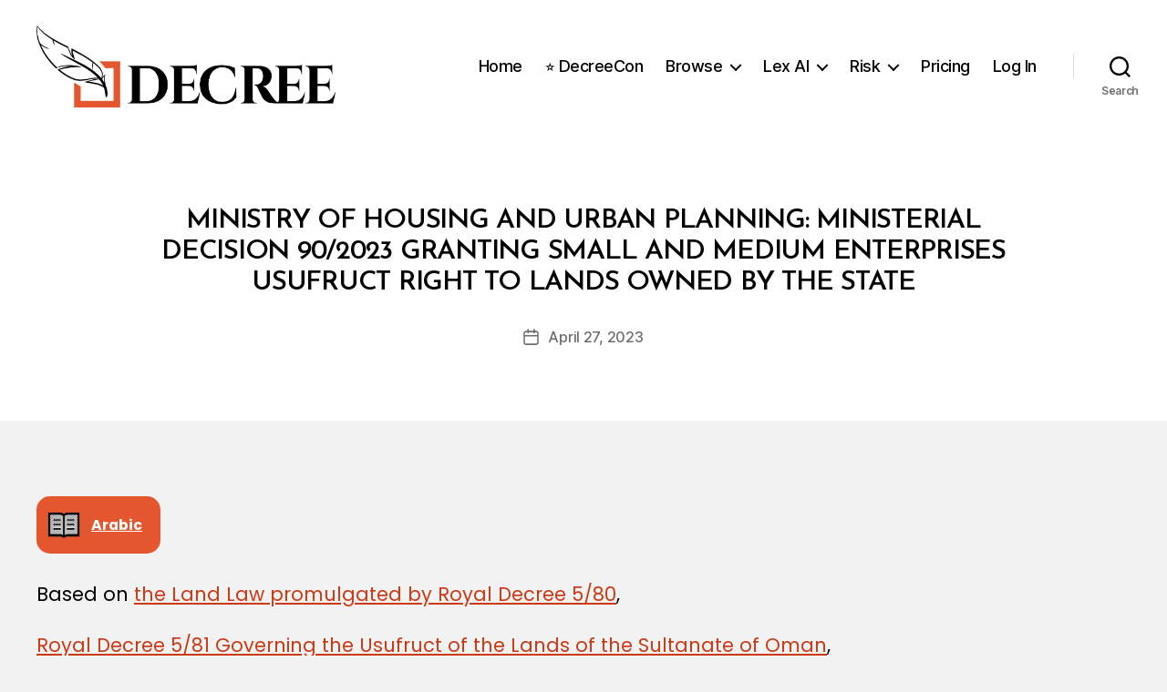

--- FILE ---
content_type: text/html; charset=UTF-8
request_url: https://decree.om/2023/mhup20230090/
body_size: 24446
content:
<!DOCTYPE html>

<html class="no-js" lang="en-GB">

	<head>

		<meta charset="UTF-8">
		<meta name="viewport" content="width=device-width, initial-scale=1.0">

		<link rel="profile" href="https://gmpg.org/xfn/11">

		<title>Ministry of Housing and Urban Planning: Ministerial Decision 90/2023 Granting Small and Medium Enterprises Usufruct Right to Lands Owned by the State &#8211; Decree</title>
<meta name='robots' content='max-image-preview:large' />
<link rel='dns-prefetch' href='//cdn.sheetjs.com' />
<link rel='dns-prefetch' href='//stats.wp.com' />
<link rel='dns-prefetch' href='//www.googletagmanager.com' />
<link rel="alternate" type="application/rss+xml" title="Decree &raquo; Feed" href="https://decree.om/feed/" />
<link rel="alternate" type="application/rss+xml" title="Decree &raquo; Comments Feed" href="https://decree.om/comments/feed/" />
<link rel="alternate" title="oEmbed (JSON)" type="application/json+oembed" href="https://decree.om/wp-json/oembed/1.0/embed?url=https%3A%2F%2Fdecree.om%2F2023%2Fmhup20230090%2F" />
<link rel="alternate" title="oEmbed (XML)" type="text/xml+oembed" href="https://decree.om/wp-json/oembed/1.0/embed?url=https%3A%2F%2Fdecree.om%2F2023%2Fmhup20230090%2F&#038;format=xml" />
<style id='wp-img-auto-sizes-contain-inline-css'>
img:is([sizes=auto i],[sizes.="auto," i]){contain-intrinsic-size:3000px 1500px}
/*# sourceURL=wp-img-auto-sizes-contain-inline-css */
</style>
<link rel='stylesheet' id='mp-theme-css' href='https://decree.om/wp-content/plugins/memberpress/css/ui/theme.css?ver=1.12.11' media='all' />
<style id='wp-emoji-styles-inline-css'>

	img.wp-smiley, img.emoji {
		display: inline !important;
		border: none !important;
		box-shadow: none !important;
		height: 1em !important;
		width: 1em !important;
		margin: 0 0.07em !important;
		vertical-align: -0.1em !important;
		background: none !important;
		padding: 0 !important;
	}
/*# sourceURL=wp-emoji-styles-inline-css */
</style>
<style id='wp-block-library-inline-css'>
:root{--wp-block-synced-color:#7a00df;--wp-block-synced-color--rgb:122,0,223;--wp-bound-block-color:var(--wp-block-synced-color);--wp-editor-canvas-background:#ddd;--wp-admin-theme-color:#007cba;--wp-admin-theme-color--rgb:0,124,186;--wp-admin-theme-color-darker-10:#006ba1;--wp-admin-theme-color-darker-10--rgb:0,107,160.5;--wp-admin-theme-color-darker-20:#005a87;--wp-admin-theme-color-darker-20--rgb:0,90,135;--wp-admin-border-width-focus:2px}@media (min-resolution:192dpi){:root{--wp-admin-border-width-focus:1.5px}}.wp-element-button{cursor:pointer}:root .has-very-light-gray-background-color{background-color:#eee}:root .has-very-dark-gray-background-color{background-color:#313131}:root .has-very-light-gray-color{color:#eee}:root .has-very-dark-gray-color{color:#313131}:root .has-vivid-green-cyan-to-vivid-cyan-blue-gradient-background{background:linear-gradient(135deg,#00d084,#0693e3)}:root .has-purple-crush-gradient-background{background:linear-gradient(135deg,#34e2e4,#4721fb 50%,#ab1dfe)}:root .has-hazy-dawn-gradient-background{background:linear-gradient(135deg,#faaca8,#dad0ec)}:root .has-subdued-olive-gradient-background{background:linear-gradient(135deg,#fafae1,#67a671)}:root .has-atomic-cream-gradient-background{background:linear-gradient(135deg,#fdd79a,#004a59)}:root .has-nightshade-gradient-background{background:linear-gradient(135deg,#330968,#31cdcf)}:root .has-midnight-gradient-background{background:linear-gradient(135deg,#020381,#2874fc)}:root{--wp--preset--font-size--normal:16px;--wp--preset--font-size--huge:42px}.has-regular-font-size{font-size:1em}.has-larger-font-size{font-size:2.625em}.has-normal-font-size{font-size:var(--wp--preset--font-size--normal)}.has-huge-font-size{font-size:var(--wp--preset--font-size--huge)}.has-text-align-center{text-align:center}.has-text-align-left{text-align:left}.has-text-align-right{text-align:right}.has-fit-text{white-space:nowrap!important}#end-resizable-editor-section{display:none}.aligncenter{clear:both}.items-justified-left{justify-content:flex-start}.items-justified-center{justify-content:center}.items-justified-right{justify-content:flex-end}.items-justified-space-between{justify-content:space-between}.screen-reader-text{border:0;clip-path:inset(50%);height:1px;margin:-1px;overflow:hidden;padding:0;position:absolute;width:1px;word-wrap:normal!important}.screen-reader-text:focus{background-color:#ddd;clip-path:none;color:#444;display:block;font-size:1em;height:auto;left:5px;line-height:normal;padding:15px 23px 14px;text-decoration:none;top:5px;width:auto;z-index:100000}html :where(.has-border-color){border-style:solid}html :where([style*=border-top-color]){border-top-style:solid}html :where([style*=border-right-color]){border-right-style:solid}html :where([style*=border-bottom-color]){border-bottom-style:solid}html :where([style*=border-left-color]){border-left-style:solid}html :where([style*=border-width]){border-style:solid}html :where([style*=border-top-width]){border-top-style:solid}html :where([style*=border-right-width]){border-right-style:solid}html :where([style*=border-bottom-width]){border-bottom-style:solid}html :where([style*=border-left-width]){border-left-style:solid}html :where(img[class*=wp-image-]){height:auto;max-width:100%}:where(figure){margin:0 0 1em}html :where(.is-position-sticky){--wp-admin--admin-bar--position-offset:var(--wp-admin--admin-bar--height,0px)}@media screen and (max-width:600px){html :where(.is-position-sticky){--wp-admin--admin-bar--position-offset:0px}}

/*# sourceURL=wp-block-library-inline-css */
</style><style id='wp-block-image-inline-css'>
.wp-block-image>a,.wp-block-image>figure>a{display:inline-block}.wp-block-image img{box-sizing:border-box;height:auto;max-width:100%;vertical-align:bottom}@media not (prefers-reduced-motion){.wp-block-image img.hide{visibility:hidden}.wp-block-image img.show{animation:show-content-image .4s}}.wp-block-image[style*=border-radius] img,.wp-block-image[style*=border-radius]>a{border-radius:inherit}.wp-block-image.has-custom-border img{box-sizing:border-box}.wp-block-image.aligncenter{text-align:center}.wp-block-image.alignfull>a,.wp-block-image.alignwide>a{width:100%}.wp-block-image.alignfull img,.wp-block-image.alignwide img{height:auto;width:100%}.wp-block-image .aligncenter,.wp-block-image .alignleft,.wp-block-image .alignright,.wp-block-image.aligncenter,.wp-block-image.alignleft,.wp-block-image.alignright{display:table}.wp-block-image .aligncenter>figcaption,.wp-block-image .alignleft>figcaption,.wp-block-image .alignright>figcaption,.wp-block-image.aligncenter>figcaption,.wp-block-image.alignleft>figcaption,.wp-block-image.alignright>figcaption{caption-side:bottom;display:table-caption}.wp-block-image .alignleft{float:left;margin:.5em 1em .5em 0}.wp-block-image .alignright{float:right;margin:.5em 0 .5em 1em}.wp-block-image .aligncenter{margin-left:auto;margin-right:auto}.wp-block-image :where(figcaption){margin-bottom:1em;margin-top:.5em}.wp-block-image.is-style-circle-mask img{border-radius:9999px}@supports ((-webkit-mask-image:none) or (mask-image:none)) or (-webkit-mask-image:none){.wp-block-image.is-style-circle-mask img{border-radius:0;-webkit-mask-image:url('data:image/svg+xml;utf8,<svg viewBox="0 0 100 100" xmlns="http://www.w3.org/2000/svg"><circle cx="50" cy="50" r="50"/></svg>');mask-image:url('data:image/svg+xml;utf8,<svg viewBox="0 0 100 100" xmlns="http://www.w3.org/2000/svg"><circle cx="50" cy="50" r="50"/></svg>');mask-mode:alpha;-webkit-mask-position:center;mask-position:center;-webkit-mask-repeat:no-repeat;mask-repeat:no-repeat;-webkit-mask-size:contain;mask-size:contain}}:root :where(.wp-block-image.is-style-rounded img,.wp-block-image .is-style-rounded img){border-radius:9999px}.wp-block-image figure{margin:0}.wp-lightbox-container{display:flex;flex-direction:column;position:relative}.wp-lightbox-container img{cursor:zoom-in}.wp-lightbox-container img:hover+button{opacity:1}.wp-lightbox-container button{align-items:center;backdrop-filter:blur(16px) saturate(180%);background-color:#5a5a5a40;border:none;border-radius:4px;cursor:zoom-in;display:flex;height:20px;justify-content:center;opacity:0;padding:0;position:absolute;right:16px;text-align:center;top:16px;width:20px;z-index:100}@media not (prefers-reduced-motion){.wp-lightbox-container button{transition:opacity .2s ease}}.wp-lightbox-container button:focus-visible{outline:3px auto #5a5a5a40;outline:3px auto -webkit-focus-ring-color;outline-offset:3px}.wp-lightbox-container button:hover{cursor:pointer;opacity:1}.wp-lightbox-container button:focus{opacity:1}.wp-lightbox-container button:focus,.wp-lightbox-container button:hover,.wp-lightbox-container button:not(:hover):not(:active):not(.has-background){background-color:#5a5a5a40;border:none}.wp-lightbox-overlay{box-sizing:border-box;cursor:zoom-out;height:100vh;left:0;overflow:hidden;position:fixed;top:0;visibility:hidden;width:100%;z-index:100000}.wp-lightbox-overlay .close-button{align-items:center;cursor:pointer;display:flex;justify-content:center;min-height:40px;min-width:40px;padding:0;position:absolute;right:calc(env(safe-area-inset-right) + 16px);top:calc(env(safe-area-inset-top) + 16px);z-index:5000000}.wp-lightbox-overlay .close-button:focus,.wp-lightbox-overlay .close-button:hover,.wp-lightbox-overlay .close-button:not(:hover):not(:active):not(.has-background){background:none;border:none}.wp-lightbox-overlay .lightbox-image-container{height:var(--wp--lightbox-container-height);left:50%;overflow:hidden;position:absolute;top:50%;transform:translate(-50%,-50%);transform-origin:top left;width:var(--wp--lightbox-container-width);z-index:9999999999}.wp-lightbox-overlay .wp-block-image{align-items:center;box-sizing:border-box;display:flex;height:100%;justify-content:center;margin:0;position:relative;transform-origin:0 0;width:100%;z-index:3000000}.wp-lightbox-overlay .wp-block-image img{height:var(--wp--lightbox-image-height);min-height:var(--wp--lightbox-image-height);min-width:var(--wp--lightbox-image-width);width:var(--wp--lightbox-image-width)}.wp-lightbox-overlay .wp-block-image figcaption{display:none}.wp-lightbox-overlay button{background:none;border:none}.wp-lightbox-overlay .scrim{background-color:#fff;height:100%;opacity:.9;position:absolute;width:100%;z-index:2000000}.wp-lightbox-overlay.active{visibility:visible}@media not (prefers-reduced-motion){.wp-lightbox-overlay.active{animation:turn-on-visibility .25s both}.wp-lightbox-overlay.active img{animation:turn-on-visibility .35s both}.wp-lightbox-overlay.show-closing-animation:not(.active){animation:turn-off-visibility .35s both}.wp-lightbox-overlay.show-closing-animation:not(.active) img{animation:turn-off-visibility .25s both}.wp-lightbox-overlay.zoom.active{animation:none;opacity:1;visibility:visible}.wp-lightbox-overlay.zoom.active .lightbox-image-container{animation:lightbox-zoom-in .4s}.wp-lightbox-overlay.zoom.active .lightbox-image-container img{animation:none}.wp-lightbox-overlay.zoom.active .scrim{animation:turn-on-visibility .4s forwards}.wp-lightbox-overlay.zoom.show-closing-animation:not(.active){animation:none}.wp-lightbox-overlay.zoom.show-closing-animation:not(.active) .lightbox-image-container{animation:lightbox-zoom-out .4s}.wp-lightbox-overlay.zoom.show-closing-animation:not(.active) .lightbox-image-container img{animation:none}.wp-lightbox-overlay.zoom.show-closing-animation:not(.active) .scrim{animation:turn-off-visibility .4s forwards}}@keyframes show-content-image{0%{visibility:hidden}99%{visibility:hidden}to{visibility:visible}}@keyframes turn-on-visibility{0%{opacity:0}to{opacity:1}}@keyframes turn-off-visibility{0%{opacity:1;visibility:visible}99%{opacity:0;visibility:visible}to{opacity:0;visibility:hidden}}@keyframes lightbox-zoom-in{0%{transform:translate(calc((-100vw + var(--wp--lightbox-scrollbar-width))/2 + var(--wp--lightbox-initial-left-position)),calc(-50vh + var(--wp--lightbox-initial-top-position))) scale(var(--wp--lightbox-scale))}to{transform:translate(-50%,-50%) scale(1)}}@keyframes lightbox-zoom-out{0%{transform:translate(-50%,-50%) scale(1);visibility:visible}99%{visibility:visible}to{transform:translate(calc((-100vw + var(--wp--lightbox-scrollbar-width))/2 + var(--wp--lightbox-initial-left-position)),calc(-50vh + var(--wp--lightbox-initial-top-position))) scale(var(--wp--lightbox-scale));visibility:hidden}}
/*# sourceURL=https://decree.om/wp-includes/blocks/image/style.min.css */
</style>
<style id='wp-block-group-inline-css'>
.wp-block-group{box-sizing:border-box}:where(.wp-block-group.wp-block-group-is-layout-constrained){position:relative}
/*# sourceURL=https://decree.om/wp-includes/blocks/group/style.min.css */
</style>
<style id='wp-block-paragraph-inline-css'>
.is-small-text{font-size:.875em}.is-regular-text{font-size:1em}.is-large-text{font-size:2.25em}.is-larger-text{font-size:3em}.has-drop-cap:not(:focus):first-letter{float:left;font-size:8.4em;font-style:normal;font-weight:100;line-height:.68;margin:.05em .1em 0 0;text-transform:uppercase}body.rtl .has-drop-cap:not(:focus):first-letter{float:none;margin-left:.1em}p.has-drop-cap.has-background{overflow:hidden}:root :where(p.has-background){padding:1.25em 2.375em}:where(p.has-text-color:not(.has-link-color)) a{color:inherit}p.has-text-align-left[style*="writing-mode:vertical-lr"],p.has-text-align-right[style*="writing-mode:vertical-rl"]{rotate:180deg}
/*# sourceURL=https://decree.om/wp-includes/blocks/paragraph/style.min.css */
</style>
<style id='global-styles-inline-css'>
:root{--wp--preset--aspect-ratio--square: 1;--wp--preset--aspect-ratio--4-3: 4/3;--wp--preset--aspect-ratio--3-4: 3/4;--wp--preset--aspect-ratio--3-2: 3/2;--wp--preset--aspect-ratio--2-3: 2/3;--wp--preset--aspect-ratio--16-9: 16/9;--wp--preset--aspect-ratio--9-16: 9/16;--wp--preset--color--black: #000000;--wp--preset--color--cyan-bluish-gray: #abb8c3;--wp--preset--color--white: #ffffff;--wp--preset--color--pale-pink: #f78da7;--wp--preset--color--vivid-red: #cf2e2e;--wp--preset--color--luminous-vivid-orange: #ff6900;--wp--preset--color--luminous-vivid-amber: #fcb900;--wp--preset--color--light-green-cyan: #7bdcb5;--wp--preset--color--vivid-green-cyan: #00d084;--wp--preset--color--pale-cyan-blue: #8ed1fc;--wp--preset--color--vivid-cyan-blue: #0693e3;--wp--preset--color--vivid-purple: #9b51e0;--wp--preset--color--accent: #cb3915;--wp--preset--color--primary: #000000;--wp--preset--color--secondary: #666666;--wp--preset--color--subtle-background: #d1d1d1;--wp--preset--color--background: #f2f2f2;--wp--preset--gradient--vivid-cyan-blue-to-vivid-purple: linear-gradient(135deg,rgb(6,147,227) 0%,rgb(155,81,224) 100%);--wp--preset--gradient--light-green-cyan-to-vivid-green-cyan: linear-gradient(135deg,rgb(122,220,180) 0%,rgb(0,208,130) 100%);--wp--preset--gradient--luminous-vivid-amber-to-luminous-vivid-orange: linear-gradient(135deg,rgb(252,185,0) 0%,rgb(255,105,0) 100%);--wp--preset--gradient--luminous-vivid-orange-to-vivid-red: linear-gradient(135deg,rgb(255,105,0) 0%,rgb(207,46,46) 100%);--wp--preset--gradient--very-light-gray-to-cyan-bluish-gray: linear-gradient(135deg,rgb(238,238,238) 0%,rgb(169,184,195) 100%);--wp--preset--gradient--cool-to-warm-spectrum: linear-gradient(135deg,rgb(74,234,220) 0%,rgb(151,120,209) 20%,rgb(207,42,186) 40%,rgb(238,44,130) 60%,rgb(251,105,98) 80%,rgb(254,248,76) 100%);--wp--preset--gradient--blush-light-purple: linear-gradient(135deg,rgb(255,206,236) 0%,rgb(152,150,240) 100%);--wp--preset--gradient--blush-bordeaux: linear-gradient(135deg,rgb(254,205,165) 0%,rgb(254,45,45) 50%,rgb(107,0,62) 100%);--wp--preset--gradient--luminous-dusk: linear-gradient(135deg,rgb(255,203,112) 0%,rgb(199,81,192) 50%,rgb(65,88,208) 100%);--wp--preset--gradient--pale-ocean: linear-gradient(135deg,rgb(255,245,203) 0%,rgb(182,227,212) 50%,rgb(51,167,181) 100%);--wp--preset--gradient--electric-grass: linear-gradient(135deg,rgb(202,248,128) 0%,rgb(113,206,126) 100%);--wp--preset--gradient--midnight: linear-gradient(135deg,rgb(2,3,129) 0%,rgb(40,116,252) 100%);--wp--preset--font-size--small: 18px;--wp--preset--font-size--medium: 20px;--wp--preset--font-size--large: 26.25px;--wp--preset--font-size--x-large: 42px;--wp--preset--font-size--normal: 21px;--wp--preset--font-size--larger: 32px;--wp--preset--spacing--20: 0.44rem;--wp--preset--spacing--30: 0.67rem;--wp--preset--spacing--40: 1rem;--wp--preset--spacing--50: 1.5rem;--wp--preset--spacing--60: 2.25rem;--wp--preset--spacing--70: 3.38rem;--wp--preset--spacing--80: 5.06rem;--wp--preset--shadow--natural: 6px 6px 9px rgba(0, 0, 0, 0.2);--wp--preset--shadow--deep: 12px 12px 50px rgba(0, 0, 0, 0.4);--wp--preset--shadow--sharp: 6px 6px 0px rgba(0, 0, 0, 0.2);--wp--preset--shadow--outlined: 6px 6px 0px -3px rgb(255, 255, 255), 6px 6px rgb(0, 0, 0);--wp--preset--shadow--crisp: 6px 6px 0px rgb(0, 0, 0);}:where(.is-layout-flex){gap: 0.5em;}:where(.is-layout-grid){gap: 0.5em;}body .is-layout-flex{display: flex;}.is-layout-flex{flex-wrap: wrap;align-items: center;}.is-layout-flex > :is(*, div){margin: 0;}body .is-layout-grid{display: grid;}.is-layout-grid > :is(*, div){margin: 0;}:where(.wp-block-columns.is-layout-flex){gap: 2em;}:where(.wp-block-columns.is-layout-grid){gap: 2em;}:where(.wp-block-post-template.is-layout-flex){gap: 1.25em;}:where(.wp-block-post-template.is-layout-grid){gap: 1.25em;}.has-black-color{color: var(--wp--preset--color--black) !important;}.has-cyan-bluish-gray-color{color: var(--wp--preset--color--cyan-bluish-gray) !important;}.has-white-color{color: var(--wp--preset--color--white) !important;}.has-pale-pink-color{color: var(--wp--preset--color--pale-pink) !important;}.has-vivid-red-color{color: var(--wp--preset--color--vivid-red) !important;}.has-luminous-vivid-orange-color{color: var(--wp--preset--color--luminous-vivid-orange) !important;}.has-luminous-vivid-amber-color{color: var(--wp--preset--color--luminous-vivid-amber) !important;}.has-light-green-cyan-color{color: var(--wp--preset--color--light-green-cyan) !important;}.has-vivid-green-cyan-color{color: var(--wp--preset--color--vivid-green-cyan) !important;}.has-pale-cyan-blue-color{color: var(--wp--preset--color--pale-cyan-blue) !important;}.has-vivid-cyan-blue-color{color: var(--wp--preset--color--vivid-cyan-blue) !important;}.has-vivid-purple-color{color: var(--wp--preset--color--vivid-purple) !important;}.has-black-background-color{background-color: var(--wp--preset--color--black) !important;}.has-cyan-bluish-gray-background-color{background-color: var(--wp--preset--color--cyan-bluish-gray) !important;}.has-white-background-color{background-color: var(--wp--preset--color--white) !important;}.has-pale-pink-background-color{background-color: var(--wp--preset--color--pale-pink) !important;}.has-vivid-red-background-color{background-color: var(--wp--preset--color--vivid-red) !important;}.has-luminous-vivid-orange-background-color{background-color: var(--wp--preset--color--luminous-vivid-orange) !important;}.has-luminous-vivid-amber-background-color{background-color: var(--wp--preset--color--luminous-vivid-amber) !important;}.has-light-green-cyan-background-color{background-color: var(--wp--preset--color--light-green-cyan) !important;}.has-vivid-green-cyan-background-color{background-color: var(--wp--preset--color--vivid-green-cyan) !important;}.has-pale-cyan-blue-background-color{background-color: var(--wp--preset--color--pale-cyan-blue) !important;}.has-vivid-cyan-blue-background-color{background-color: var(--wp--preset--color--vivid-cyan-blue) !important;}.has-vivid-purple-background-color{background-color: var(--wp--preset--color--vivid-purple) !important;}.has-black-border-color{border-color: var(--wp--preset--color--black) !important;}.has-cyan-bluish-gray-border-color{border-color: var(--wp--preset--color--cyan-bluish-gray) !important;}.has-white-border-color{border-color: var(--wp--preset--color--white) !important;}.has-pale-pink-border-color{border-color: var(--wp--preset--color--pale-pink) !important;}.has-vivid-red-border-color{border-color: var(--wp--preset--color--vivid-red) !important;}.has-luminous-vivid-orange-border-color{border-color: var(--wp--preset--color--luminous-vivid-orange) !important;}.has-luminous-vivid-amber-border-color{border-color: var(--wp--preset--color--luminous-vivid-amber) !important;}.has-light-green-cyan-border-color{border-color: var(--wp--preset--color--light-green-cyan) !important;}.has-vivid-green-cyan-border-color{border-color: var(--wp--preset--color--vivid-green-cyan) !important;}.has-pale-cyan-blue-border-color{border-color: var(--wp--preset--color--pale-cyan-blue) !important;}.has-vivid-cyan-blue-border-color{border-color: var(--wp--preset--color--vivid-cyan-blue) !important;}.has-vivid-purple-border-color{border-color: var(--wp--preset--color--vivid-purple) !important;}.has-vivid-cyan-blue-to-vivid-purple-gradient-background{background: var(--wp--preset--gradient--vivid-cyan-blue-to-vivid-purple) !important;}.has-light-green-cyan-to-vivid-green-cyan-gradient-background{background: var(--wp--preset--gradient--light-green-cyan-to-vivid-green-cyan) !important;}.has-luminous-vivid-amber-to-luminous-vivid-orange-gradient-background{background: var(--wp--preset--gradient--luminous-vivid-amber-to-luminous-vivid-orange) !important;}.has-luminous-vivid-orange-to-vivid-red-gradient-background{background: var(--wp--preset--gradient--luminous-vivid-orange-to-vivid-red) !important;}.has-very-light-gray-to-cyan-bluish-gray-gradient-background{background: var(--wp--preset--gradient--very-light-gray-to-cyan-bluish-gray) !important;}.has-cool-to-warm-spectrum-gradient-background{background: var(--wp--preset--gradient--cool-to-warm-spectrum) !important;}.has-blush-light-purple-gradient-background{background: var(--wp--preset--gradient--blush-light-purple) !important;}.has-blush-bordeaux-gradient-background{background: var(--wp--preset--gradient--blush-bordeaux) !important;}.has-luminous-dusk-gradient-background{background: var(--wp--preset--gradient--luminous-dusk) !important;}.has-pale-ocean-gradient-background{background: var(--wp--preset--gradient--pale-ocean) !important;}.has-electric-grass-gradient-background{background: var(--wp--preset--gradient--electric-grass) !important;}.has-midnight-gradient-background{background: var(--wp--preset--gradient--midnight) !important;}.has-small-font-size{font-size: var(--wp--preset--font-size--small) !important;}.has-medium-font-size{font-size: var(--wp--preset--font-size--medium) !important;}.has-large-font-size{font-size: var(--wp--preset--font-size--large) !important;}.has-x-large-font-size{font-size: var(--wp--preset--font-size--x-large) !important;}
/*# sourceURL=global-styles-inline-css */
</style>
<style id='core-block-supports-inline-css'>
.wp-container-core-group-is-layout-ad2f72ca{flex-wrap:nowrap;}
/*# sourceURL=core-block-supports-inline-css */
</style>

<style id='classic-theme-styles-inline-css'>
/*! This file is auto-generated */
.wp-block-button__link{color:#fff;background-color:#32373c;border-radius:9999px;box-shadow:none;text-decoration:none;padding:calc(.667em + 2px) calc(1.333em + 2px);font-size:1.125em}.wp-block-file__button{background:#32373c;color:#fff;text-decoration:none}
/*# sourceURL=/wp-includes/css/classic-themes.min.css */
</style>
<link rel='stylesheet' id='decree-ai-style-css' href='https://decree.om/wp-content/plugins/decree-ai/css/style.css?ver=6.9' media='all' />
<link rel='stylesheet' id='decree-splash-screens-css' href='https://decree.om/wp-content/plugins/decree-splash-screens/assets/css/splash-screen.css?ver=1.0.0' media='all' />
<link rel='stylesheet' id='lex-ai-spotlight-css-css' href='https://decree.om/wp-content/plugins/lex-ai-spotlight/assets/css/lex-ai-spotlight.css?ver=1.3.0' media='all' />
<link rel='stylesheet' id='tl-toolkits-css-css' href='https://decree.om/wp-content/plugins/tl-toolkits/css/tl-toolkits.css?ver=1.0' media='all' />
<link rel='stylesheet' id='wp-risk-style-css' href='https://decree.om/wp-content/plugins/wp-risk/assets/css/wp-risk.css?ver=2.3.0' media='all' />
<link rel='stylesheet' id='jetpack-instant-search-css' href='https://decree.om/wp-content/plugins/jetpack/jetpack_vendor/automattic/jetpack-search/build/instant-search/jp-search.chunk-main-payload.css?minify=false&#038;ver=62e24c826fcd11ccbe81' media='all' />
<link rel='stylesheet' id='decree-pdf-css' href='https://decree.om/wp-content/plugins/decree-pdf/css/decree-pdf.css?ver=1.0.1' media='all' />
<link rel='stylesheet' id='twentytwenty-style-css' href='https://decree.om/wp-content/themes/twentytwenty/style.css?ver=3.0' media='all' />
<style id='twentytwenty-style-inline-css'>
.color-accent,.color-accent-hover:hover,.color-accent-hover:focus,:root .has-accent-color,.has-drop-cap:not(:focus):first-letter,.wp-block-button.is-style-outline,a { color: #cb3915; }blockquote,.border-color-accent,.border-color-accent-hover:hover,.border-color-accent-hover:focus { border-color: #cb3915; }button,.button,.faux-button,.wp-block-button__link,.wp-block-file .wp-block-file__button,input[type="button"],input[type="reset"],input[type="submit"],.bg-accent,.bg-accent-hover:hover,.bg-accent-hover:focus,:root .has-accent-background-color,.comment-reply-link { background-color: #cb3915; }.fill-children-accent,.fill-children-accent * { fill: #cb3915; }:root .has-background-color,button,.button,.faux-button,.wp-block-button__link,.wp-block-file__button,input[type="button"],input[type="reset"],input[type="submit"],.wp-block-button,.comment-reply-link,.has-background.has-primary-background-color:not(.has-text-color),.has-background.has-primary-background-color *:not(.has-text-color),.has-background.has-accent-background-color:not(.has-text-color),.has-background.has-accent-background-color *:not(.has-text-color) { color: #f2f2f2; }:root .has-background-background-color { background-color: #f2f2f2; }body,.entry-title a,:root .has-primary-color { color: #000000; }:root .has-primary-background-color { background-color: #000000; }cite,figcaption,.wp-caption-text,.post-meta,.entry-content .wp-block-archives li,.entry-content .wp-block-categories li,.entry-content .wp-block-latest-posts li,.wp-block-latest-comments__comment-date,.wp-block-latest-posts__post-date,.wp-block-embed figcaption,.wp-block-image figcaption,.wp-block-pullquote cite,.comment-metadata,.comment-respond .comment-notes,.comment-respond .logged-in-as,.pagination .dots,.entry-content hr:not(.has-background),hr.styled-separator,:root .has-secondary-color { color: #666666; }:root .has-secondary-background-color { background-color: #666666; }pre,fieldset,input,textarea,table,table *,hr { border-color: #d1d1d1; }caption,code,code,kbd,samp,.wp-block-table.is-style-stripes tbody tr:nth-child(odd),:root .has-subtle-background-background-color { background-color: #d1d1d1; }.wp-block-table.is-style-stripes { border-bottom-color: #d1d1d1; }.wp-block-latest-posts.is-grid li { border-top-color: #d1d1d1; }:root .has-subtle-background-color { color: #d1d1d1; }body:not(.overlay-header) .primary-menu > li > a,body:not(.overlay-header) .primary-menu > li > .icon,.modal-menu a,.footer-menu a, .footer-widgets a:where(:not(.wp-block-button__link)),#site-footer .wp-block-button.is-style-outline,.wp-block-pullquote:before,.singular:not(.overlay-header) .entry-header a,.archive-header a,.header-footer-group .color-accent,.header-footer-group .color-accent-hover:hover { color: #d34421; }.social-icons a,#site-footer button:not(.toggle),#site-footer .button,#site-footer .faux-button,#site-footer .wp-block-button__link,#site-footer .wp-block-file__button,#site-footer input[type="button"],#site-footer input[type="reset"],#site-footer input[type="submit"] { background-color: #d34421; }.social-icons a,body:not(.overlay-header) .primary-menu ul,.header-footer-group button,.header-footer-group .button,.header-footer-group .faux-button,.header-footer-group .wp-block-button:not(.is-style-outline) .wp-block-button__link,.header-footer-group .wp-block-file__button,.header-footer-group input[type="button"],.header-footer-group input[type="reset"],.header-footer-group input[type="submit"] { color: #ffffff; }#site-header,.footer-nav-widgets-wrapper,#site-footer,.menu-modal,.menu-modal-inner,.search-modal-inner,.archive-header,.singular .entry-header,.singular .featured-media:before,.wp-block-pullquote:before { background-color: #ffffff; }.header-footer-group,body:not(.overlay-header) #site-header .toggle,.menu-modal .toggle { color: #000000; }body:not(.overlay-header) .primary-menu ul { background-color: #000000; }body:not(.overlay-header) .primary-menu > li > ul:after { border-bottom-color: #000000; }body:not(.overlay-header) .primary-menu ul ul:after { border-left-color: #000000; }.site-description,body:not(.overlay-header) .toggle-inner .toggle-text,.widget .post-date,.widget .rss-date,.widget_archive li,.widget_categories li,.widget cite,.widget_pages li,.widget_meta li,.widget_nav_menu li,.powered-by-wordpress,.footer-credits .privacy-policy,.to-the-top,.singular .entry-header .post-meta,.singular:not(.overlay-header) .entry-header .post-meta a { color: #6d6d6d; }.header-footer-group pre,.header-footer-group fieldset,.header-footer-group input,.header-footer-group textarea,.header-footer-group table,.header-footer-group table *,.footer-nav-widgets-wrapper,#site-footer,.menu-modal nav *,.footer-widgets-outer-wrapper,.footer-top { border-color: #dbdbdb; }.header-footer-group table caption,body:not(.overlay-header) .header-inner .toggle-wrapper::before { background-color: #dbdbdb; }
.entry-categories, .post-author { clip: rect(1px, 1px, 1px, 1px); height: 1px; position: absolute; overflow: hidden; width: 1px; }
/*# sourceURL=twentytwenty-style-inline-css */
</style>
<link rel='stylesheet' id='twentytwenty-fonts-css' href='https://decree.om/wp-content/themes/twentytwenty/assets/css/font-inter.css?ver=3.0' media='all' />
<link rel='stylesheet' id='twentytwenty-print-style-css' href='https://decree.om/wp-content/themes/twentytwenty/print.css?ver=3.0' media='print' />
<link rel='stylesheet' id='twentytwenty-jetpack-css' href='https://decree.om/wp-content/plugins/jetpack/modules/theme-tools/compat/twentytwenty.css?ver=15.4' media='all' />
<style id='twentytwenty-jetpack-inline-css'>

	.infinite-scroll #site-content #infinite-handle span button,
	.infinite-scroll #site-content #infinite-handle span button:hover,
	.infinite-scroll #site-content #infinite-handle span button:focus {
		background: #cb3915;
		color: #f2f2f2;
	}
	#site-content .entry-content div.sharedaddy h3.sd-title,
	#site-content .entry-content h3.sd-title,
	#site-content .entry-content #jp-relatedposts h3.jp-relatedposts-headline {
		color: #666666;
	}
	
/*# sourceURL=twentytwenty-jetpack-inline-css */
</style>
<script src="https://decree.om/wp-includes/js/jquery/jquery.min.js?ver=3.7.1" id="jquery-core-js" type="2454d60692abe54d2c9416c9-text/javascript"></script>
<script src="https://decree.om/wp-includes/js/jquery/jquery-migrate.min.js?ver=3.4.1" id="jquery-migrate-js" type="2454d60692abe54d2c9416c9-text/javascript"></script>
<script src="https://decree.om/wp-content/themes/twentytwenty/assets/js/index.js?ver=3.0" id="twentytwenty-js-js" defer data-wp-strategy="defer" type="2454d60692abe54d2c9416c9-text/javascript"></script>

<!-- Google tag (gtag.js) snippet added by Site Kit -->
<!-- Google Analytics snippet added by Site Kit -->
<script src="https://www.googletagmanager.com/gtag/js?id=G-GJXZJTC0WD" id="google_gtagjs-js" async type="2454d60692abe54d2c9416c9-text/javascript"></script>
<script id="google_gtagjs-js-after" type="2454d60692abe54d2c9416c9-text/javascript">
window.dataLayer = window.dataLayer || [];function gtag(){dataLayer.push(arguments);}
gtag("set","linker",{"domains":["decree.om"]});
gtag("js", new Date());
gtag("set", "developer_id.dZTNiMT", true);
gtag("config", "G-GJXZJTC0WD");
//# sourceURL=google_gtagjs-js-after
</script>
<link rel="https://api.w.org/" href="https://decree.om/wp-json/" /><link rel="alternate" title="JSON" type="application/json" href="https://decree.om/wp-json/wp/v2/posts/21601" /><link rel="EditURI" type="application/rsd+xml" title="RSD" href="https://decree.om/xmlrpc.php?rsd" />
<meta name="generator" content="WordPress 6.9" />
<link rel="canonical" href="https://decree.om/2023/mhup20230090/" />
<link rel='shortlink' href='https://decree.om/?p=21601' />
	<link rel="preconnect" href="https://fonts.googleapis.com">
	<link rel="preconnect" href="https://fonts.gstatic.com">
	<link href='https://fonts.googleapis.com/css2?display=swap&family=Poppins:wght@400;700&family=Josefin+Sans:wght@600' rel='stylesheet'><meta name="generator" content="Site Kit by Google 1.171.0" /><style>.tr-link { display: none !important; }</style>	<style>img#wpstats{display:none}</style>
		<script type="2454d60692abe54d2c9416c9-text/javascript">
document.documentElement.className = document.documentElement.className.replace( 'no-js', 'js' );
//# sourceURL=twentytwenty_no_js_class
</script>
<style id="custom-background-css">
body.custom-background { background-color: #f2f2f2; }
</style>
	<link rel="icon" href="https://decree.om/wp-content/uploads/2021/11/favicon-decree-150x150.png" sizes="32x32" />
<link rel="icon" href="https://decree.om/wp-content/uploads/2021/11/favicon-decree-300x300.png" sizes="192x192" />
<link rel="apple-touch-icon" href="https://decree.om/wp-content/uploads/2021/11/favicon-decree-300x300.png" />
<meta name="msapplication-TileImage" content="https://decree.om/wp-content/uploads/2021/11/favicon-decree-300x300.png" />
		<style id="wp-custom-css">
			h1,
.heading-size-1 {
	font-size: 3rem;
}
h2.entry-title,
.heading-size-2 {
	font-size: 3rem !important; 
}
div.entry-content h3{
	font-size:100%;
	text-align: center;
}
.intro-text{
	display:none;
}

a.ar-link, a.ar-link:visited, a.tr-link, a.tr-link:visited, a.cl-link, a.cl-link:visited, a.pdf-link, a.pdf-link:visited, a.toolkit-link, a.toolkit-link:visited {
	font-size:75%;
	padding:20px;
	padding-left:60px;
	border:0;
	border-radius:15px;
	font-weight: bold;
	line-height:70px;
	margin-right:5px;
	background-position: 5px center;
	background-repeat: no-repeat;
	background-size:50px;	
	color:white;
	text-align:right;
	background-color:#E4572E;
}
a.ar-link, a.ar-link:visited {
	background-image:url("https://decree.om/wp-content/uploads/2021/07/1669228-arabic.png");
}
a.tr-link, a.tr-link:visited {
	background-image:url("https://decree.om/wp-content/uploads/2021/07/1669264-auto-translate.png");
}
a.pdf-link, a.pdf-link:visited {
	background-image:url("https://decree.om/wp-content/uploads/2022/02/download-white.png");
}
a.toolkit-link, a.toolkit-link:visited {
	background-image:url("https://decree.om/wp-content/uploads/2025/06/clip-board-1669314.png");
}

a.cl-link, a.cl-link:visited{
		background-image:url("https://decree.om/wp-content/uploads/2021/12/1669904-arrow-yellow.png");
	/*background-image:url("https://decree.om/wp-content/uploads/2021/09/1669904-arrow.png");*/
/*color:black;
	/*background-color:#FCBA04;*/
	background-color:#E4572E;
	color:#F6FF60;

}
small{
	display:none;
}
.post-template .entry-content p {
	text-align:justify;
}
.entry-content p {
/*	text-align: justify;*/
}
.memberpressproduct-template-default .archive-title, .memberpressproduct-template-default .post-meta, .memberpressproduct-template-default .archive-header {
	display:none;
}
.hide-if-no-js{
	display:none;
}
.mepr-form{
	background-color:#FFFFFF;
	padding:15px;
}
.featured-media{
	display:none;
}

/*customise download button*/
.pdfprnt-button img{
	height:100px;
}


/*hide usage in corporate accounts*/
#mpca-sub-accounts-table th:nth-child(5), #mpca-sub-accounts-table td:nth-child(5){
  display: none !important;
}
#mpca-sub-accounts-table th:nth-child(6), #mpca-sub-accounts-table td:nth-child(6){
  display: none !important;
}
/*hide powered by wordpress*/
.powered-by-wordpress{
	display:none;
}

/*Chrome extension*/
p.chrome-extension a {
  position: relative;
  padding-left: 20px; /* Increased space for the larger icon */
  display: inline-block;
}

p.chrome-extension a::before {
  content: "";
  background-image: url('https://decree.om/wp-content/uploads/2025/03/chrome_logo.png');
  background-size: 15px 15px; /* Increased to 15px */
  background-repeat: no-repeat;
  position: absolute;
  left: 0;
  top: 50%;
  transform: translateY(-50%);
  width: 15px; /* Increased to 15px */
  height: 15px; /* Increased to 15px */
  display: block;
}		</style>
			<style id="egf-frontend-styles" type="text/css">
		p {font-family: 'Poppins', sans-serif;font-style: normal;font-weight: 400;} h1 {font-family: 'Josefin Sans', sans-serif;font-style: normal;font-weight: 600;text-transform: uppercase;} h2 {font-family: 'Josefin Sans', sans-serif;font-style: normal;font-weight: 600;text-transform: uppercase;} h3 {font-family: 'Poppins', sans-serif;font-style: normal;font-weight: 700;} h4 {} h5 {} h6 {} 	</style>
	
	</head>

	<body class="wp-singular post-template post-template-templates post-template-template-full-width post-template-templatestemplate-full-width-php single single-post postid-21601 single-format-standard custom-background wp-custom-logo wp-embed-responsive wp-theme-twentytwenty jps-theme-twentytwenty singular has-full-width-content enable-search-modal missing-post-thumbnail has-single-pagination showing-comments show-avatars template-full-width footer-top-visible categories-hidden author-hidden">

		<a class="skip-link screen-reader-text" href="#site-content">Skip to the content</a>
		<header id="site-header" class="header-footer-group">

			<div class="header-inner section-inner">

				<div class="header-titles-wrapper">

					
						<button class="toggle search-toggle mobile-search-toggle" data-toggle-target=".search-modal" data-toggle-body-class="showing-search-modal" data-set-focus=".search-modal .search-field" aria-expanded="false">
							<span class="toggle-inner">
								<span class="toggle-icon">
									<svg class="svg-icon" aria-hidden="true" role="img" focusable="false" xmlns="http://www.w3.org/2000/svg" width="23" height="23" viewBox="0 0 23 23"><path d="M38.710696,48.0601792 L43,52.3494831 L41.3494831,54 L37.0601792,49.710696 C35.2632422,51.1481185 32.9839107,52.0076499 30.5038249,52.0076499 C24.7027226,52.0076499 20,47.3049272 20,41.5038249 C20,35.7027226 24.7027226,31 30.5038249,31 C36.3049272,31 41.0076499,35.7027226 41.0076499,41.5038249 C41.0076499,43.9839107 40.1481185,46.2632422 38.710696,48.0601792 Z M36.3875844,47.1716785 C37.8030221,45.7026647 38.6734666,43.7048964 38.6734666,41.5038249 C38.6734666,36.9918565 35.0157934,33.3341833 30.5038249,33.3341833 C25.9918565,33.3341833 22.3341833,36.9918565 22.3341833,41.5038249 C22.3341833,46.0157934 25.9918565,49.6734666 30.5038249,49.6734666 C32.7048964,49.6734666 34.7026647,48.8030221 36.1716785,47.3875844 C36.2023931,47.347638 36.2360451,47.3092237 36.2726343,47.2726343 C36.3092237,47.2360451 36.347638,47.2023931 36.3875844,47.1716785 Z" transform="translate(-20 -31)" /></svg>								</span>
								<span class="toggle-text">Search</span>
							</span>
						</button><!-- .search-toggle -->

					
					<div class="header-titles">

						<div class="site-logo faux-heading"><a href="https://decree.om/" class="custom-logo-link" rel="home"><img width="1109" height="304" src="https://decree.om/wp-content/uploads/2022/12/decree.png" class="custom-logo" alt="Decree" decoding="async" fetchpriority="high" srcset="https://decree.om/wp-content/uploads/2022/12/decree.png 1109w, https://decree.om/wp-content/uploads/2022/12/decree-300x82.png 300w, https://decree.om/wp-content/uploads/2022/12/decree-1024x281.png 1024w, https://decree.om/wp-content/uploads/2022/12/decree-768x211.png 768w" sizes="(max-width: 1109px) 100vw, 1109px" /></a><span class="screen-reader-text">Decree</span></div>
					</div><!-- .header-titles -->

					<button class="toggle nav-toggle mobile-nav-toggle" data-toggle-target=".menu-modal"  data-toggle-body-class="showing-menu-modal" aria-expanded="false" data-set-focus=".close-nav-toggle">
						<span class="toggle-inner">
							<span class="toggle-icon">
								<svg class="svg-icon" aria-hidden="true" role="img" focusable="false" xmlns="http://www.w3.org/2000/svg" width="26" height="7" viewBox="0 0 26 7"><path fill-rule="evenodd" d="M332.5,45 C330.567003,45 329,43.4329966 329,41.5 C329,39.5670034 330.567003,38 332.5,38 C334.432997,38 336,39.5670034 336,41.5 C336,43.4329966 334.432997,45 332.5,45 Z M342,45 C340.067003,45 338.5,43.4329966 338.5,41.5 C338.5,39.5670034 340.067003,38 342,38 C343.932997,38 345.5,39.5670034 345.5,41.5 C345.5,43.4329966 343.932997,45 342,45 Z M351.5,45 C349.567003,45 348,43.4329966 348,41.5 C348,39.5670034 349.567003,38 351.5,38 C353.432997,38 355,39.5670034 355,41.5 C355,43.4329966 353.432997,45 351.5,45 Z" transform="translate(-329 -38)" /></svg>							</span>
							<span class="toggle-text">Menu</span>
						</span>
					</button><!-- .nav-toggle -->

				</div><!-- .header-titles-wrapper -->

				<div class="header-navigation-wrapper">

					
							<nav class="primary-menu-wrapper" aria-label="Horizontal">

								<ul class="primary-menu reset-list-style">

								<li id="menu-item-55" class="menu-item menu-item-type-custom menu-item-object-custom menu-item-home menu-item-55"><a href="https://decree.om">Home</a></li>
<li id="menu-item-35335" class="menu-item menu-item-type-custom menu-item-object-custom menu-item-35335"><a href="https://dcon.decree.om/">⭐️ DecreeCon</a></li>
<li id="menu-item-10523" class="menu-item menu-item-type-custom menu-item-object-custom menu-item-has-children menu-item-10523"><a href="#">Browse</a><span class="icon"></span>
<ul class="sub-menu">
	<li id="menu-item-10524" class="menu-item menu-item-type-taxonomy menu-item-object-category menu-item-10524"><a href="https://decree.om/category/royal-decree/">Royal Decrees</a></li>
	<li id="menu-item-19921" class="menu-item menu-item-type-taxonomy menu-item-object-category current-post-ancestor current-menu-parent current-post-parent menu-item-19921"><a href="https://decree.om/category/ministerial-decision/">Ministerial Decisions</a></li>
	<li id="menu-item-22214" class="menu-item menu-item-type-taxonomy menu-item-object-category menu-item-22214"><a href="https://decree.om/category/circular/">Circulars</a></li>
	<li id="menu-item-10525" class="menu-item menu-item-type-taxonomy menu-item-object-category menu-item-10525"><a href="https://decree.om/category/treaty/">Treaties</a></li>
	<li id="menu-item-30863" class="menu-item menu-item-type-post_type menu-item-object-page menu-item-30863"><a href="https://decree.om/toolkits/">Toolkits</a></li>
	<li id="menu-item-25512" class="menu-item menu-item-type-post_type menu-item-object-page menu-item-has-children menu-item-25512"><a href="https://decree.om/intel/">Intel</a><span class="icon"></span>
	<ul class="sub-menu">
		<li id="menu-item-26157" class="menu-item menu-item-type-post_type menu-item-object-page menu-item-26157"><a href="https://decree.om/intel/">Overview</a></li>
		<li id="menu-item-26155" class="menu-item menu-item-type-taxonomy menu-item-object-post_tag menu-item-26155"><a href="https://decree.om/tag/case-and-fatwa-summary/">Cases and Fatwas</a></li>
		<li id="menu-item-26156" class="menu-item menu-item-type-taxonomy menu-item-object-post_tag menu-item-26156"><a href="https://decree.om/tag/explanatory-note/">Explanatory Notes</a></li>
		<li id="menu-item-26154" class="menu-item menu-item-type-taxonomy menu-item-object-post_tag menu-item-26154"><a href="https://decree.om/tag/entity-overview/">Entity Overviews</a></li>
	</ul>
</li>
	<li id="menu-item-11916" class="menu-item menu-item-type-custom menu-item-object-custom menu-item-11916"><a href="https://blog.decree.om/">Blog</a></li>
</ul>
</li>
<li id="menu-item-29648" class="menu-item menu-item-type-post_type menu-item-object-page menu-item-has-children menu-item-29648"><a href="https://decree.om/ai/">Lex AI</a><span class="icon"></span>
<ul class="sub-menu">
	<li id="menu-item-29655" class="menu-item menu-item-type-post_type menu-item-object-page menu-item-29655"><a href="https://decree.om/ai/">Overview</a></li>
	<li id="menu-item-29656" class="menu-item menu-item-type-post_type menu-item-object-page menu-item-29656"><a href="https://decree.om/lex-user-guide/">User Guide</a></li>
</ul>
</li>
<li id="menu-item-25513" class="menu-item menu-item-type-post_type menu-item-object-page menu-item-has-children menu-item-25513"><a href="https://decree.om/risk/">Risk</a><span class="icon"></span>
<ul class="sub-menu">
	<li id="menu-item-26129" class="menu-item menu-item-type-post_type menu-item-object-page menu-item-26129"><a href="https://decree.om/risk/">Overview</a></li>
	<li id="menu-item-26127" class="menu-item menu-item-type-post_type menu-item-object-page menu-item-26127"><a href="https://decree.om/risk/latest-liquidations/">Latest Liquidations</a></li>
	<li id="menu-item-26126" class="menu-item menu-item-type-post_type menu-item-object-page menu-item-26126"><a href="https://decree.om/risk/risk-search/">Risk Search</a></li>
	<li id="menu-item-33915" class="menu-item menu-item-type-post_type menu-item-object-page menu-item-33915"><a href="https://decree.om/risk/bulk-risk-check/">Bulk Risk Check</a></li>
	<li id="menu-item-26247" class="menu-item menu-item-type-post_type menu-item-object-page menu-item-26247"><a href="https://decree.om/risk/watchlist/">Risk Watchlist</a></li>
	<li id="menu-item-35334" class="menu-item menu-item-type-custom menu-item-object-custom menu-item-35334"><a href="https://api.decree.om/">API</a></li>
</ul>
</li>
<li id="menu-item-25811" class="menu-item menu-item-type-post_type menu-item-object-page menu-item-25811"><a href="https://decree.om/pricing/">Pricing</a></li>
<li id="menu-item-35350" class="menu-item menu-item-type-custom menu-item-object-custom menu-item-35350"><a href="https://decree.om/login/">Log In</a></li>

								</ul>

							</nav><!-- .primary-menu-wrapper -->

						
						<div class="header-toggles hide-no-js">

						
							<div class="toggle-wrapper search-toggle-wrapper">

								<button class="toggle search-toggle desktop-search-toggle" data-toggle-target=".search-modal" data-toggle-body-class="showing-search-modal" data-set-focus=".search-modal .search-field" aria-expanded="false">
									<span class="toggle-inner">
										<svg class="svg-icon" aria-hidden="true" role="img" focusable="false" xmlns="http://www.w3.org/2000/svg" width="23" height="23" viewBox="0 0 23 23"><path d="M38.710696,48.0601792 L43,52.3494831 L41.3494831,54 L37.0601792,49.710696 C35.2632422,51.1481185 32.9839107,52.0076499 30.5038249,52.0076499 C24.7027226,52.0076499 20,47.3049272 20,41.5038249 C20,35.7027226 24.7027226,31 30.5038249,31 C36.3049272,31 41.0076499,35.7027226 41.0076499,41.5038249 C41.0076499,43.9839107 40.1481185,46.2632422 38.710696,48.0601792 Z M36.3875844,47.1716785 C37.8030221,45.7026647 38.6734666,43.7048964 38.6734666,41.5038249 C38.6734666,36.9918565 35.0157934,33.3341833 30.5038249,33.3341833 C25.9918565,33.3341833 22.3341833,36.9918565 22.3341833,41.5038249 C22.3341833,46.0157934 25.9918565,49.6734666 30.5038249,49.6734666 C32.7048964,49.6734666 34.7026647,48.8030221 36.1716785,47.3875844 C36.2023931,47.347638 36.2360451,47.3092237 36.2726343,47.2726343 C36.3092237,47.2360451 36.347638,47.2023931 36.3875844,47.1716785 Z" transform="translate(-20 -31)" /></svg>										<span class="toggle-text">Search</span>
									</span>
								</button><!-- .search-toggle -->

							</div>

							
						</div><!-- .header-toggles -->
						
				</div><!-- .header-navigation-wrapper -->

			</div><!-- .header-inner -->

			<div class="search-modal cover-modal header-footer-group" data-modal-target-string=".search-modal" role="dialog" aria-modal="true" aria-label="Search">

	<div class="search-modal-inner modal-inner">

		<div class="section-inner">

			<form role="search" aria-label="Search for:" method="get" class="search-form" action="https://decree.om/">
	<label for="search-form-1">
		<span class="screen-reader-text">
			Search for:		</span>
		<input type="search" id="search-form-1" class="search-field" placeholder="Search &hellip;" value="" name="s" />
	</label>
	<input type="submit" class="search-submit" value="Search" />
</form>

			<button class="toggle search-untoggle close-search-toggle fill-children-current-color" data-toggle-target=".search-modal" data-toggle-body-class="showing-search-modal" data-set-focus=".search-modal .search-field">
				<span class="screen-reader-text">
					Close search				</span>
				<svg class="svg-icon" aria-hidden="true" role="img" focusable="false" xmlns="http://www.w3.org/2000/svg" width="16" height="16" viewBox="0 0 16 16"><polygon fill="" fill-rule="evenodd" points="6.852 7.649 .399 1.195 1.445 .149 7.899 6.602 14.352 .149 15.399 1.195 8.945 7.649 15.399 14.102 14.352 15.149 7.899 8.695 1.445 15.149 .399 14.102" /></svg>			</button><!-- .search-toggle -->

		</div><!-- .section-inner -->

	</div><!-- .search-modal-inner -->

</div><!-- .menu-modal -->

		</header><!-- #site-header -->

		
<div class="menu-modal cover-modal header-footer-group" data-modal-target-string=".menu-modal">

	<div class="menu-modal-inner modal-inner">

		<div class="menu-wrapper section-inner">

			<div class="menu-top">

				<button class="toggle close-nav-toggle fill-children-current-color" data-toggle-target=".menu-modal" data-toggle-body-class="showing-menu-modal" data-set-focus=".menu-modal">
					<span class="toggle-text">Close Menu</span>
					<svg class="svg-icon" aria-hidden="true" role="img" focusable="false" xmlns="http://www.w3.org/2000/svg" width="16" height="16" viewBox="0 0 16 16"><polygon fill="" fill-rule="evenodd" points="6.852 7.649 .399 1.195 1.445 .149 7.899 6.602 14.352 .149 15.399 1.195 8.945 7.649 15.399 14.102 14.352 15.149 7.899 8.695 1.445 15.149 .399 14.102" /></svg>				</button><!-- .nav-toggle -->

				
					<nav class="mobile-menu" aria-label="Mobile">

						<ul class="modal-menu reset-list-style">

						<li class="menu-item menu-item-type-custom menu-item-object-custom menu-item-home menu-item-55"><div class="ancestor-wrapper"><a href="https://decree.om">Home</a></div><!-- .ancestor-wrapper --></li>
<li class="menu-item menu-item-type-custom menu-item-object-custom menu-item-35335"><div class="ancestor-wrapper"><a href="https://dcon.decree.om/">⭐️ DecreeCon</a></div><!-- .ancestor-wrapper --></li>
<li class="menu-item menu-item-type-custom menu-item-object-custom menu-item-has-children menu-item-10523"><div class="ancestor-wrapper"><a href="#">Browse</a><button class="toggle sub-menu-toggle fill-children-current-color" data-toggle-target=".menu-modal .menu-item-10523 > .sub-menu" data-toggle-type="slidetoggle" data-toggle-duration="250" aria-expanded="false"><span class="screen-reader-text">Show sub menu</span><svg class="svg-icon" aria-hidden="true" role="img" focusable="false" xmlns="http://www.w3.org/2000/svg" width="20" height="12" viewBox="0 0 20 12"><polygon fill="" fill-rule="evenodd" points="1319.899 365.778 1327.678 358 1329.799 360.121 1319.899 370.021 1310 360.121 1312.121 358" transform="translate(-1310 -358)" /></svg></button></div><!-- .ancestor-wrapper -->
<ul class="sub-menu">
	<li class="menu-item menu-item-type-taxonomy menu-item-object-category menu-item-10524"><div class="ancestor-wrapper"><a href="https://decree.om/category/royal-decree/">Royal Decrees</a></div><!-- .ancestor-wrapper --></li>
	<li class="menu-item menu-item-type-taxonomy menu-item-object-category current-post-ancestor current-menu-parent current-post-parent menu-item-19921"><div class="ancestor-wrapper"><a href="https://decree.om/category/ministerial-decision/">Ministerial Decisions</a></div><!-- .ancestor-wrapper --></li>
	<li class="menu-item menu-item-type-taxonomy menu-item-object-category menu-item-22214"><div class="ancestor-wrapper"><a href="https://decree.om/category/circular/">Circulars</a></div><!-- .ancestor-wrapper --></li>
	<li class="menu-item menu-item-type-taxonomy menu-item-object-category menu-item-10525"><div class="ancestor-wrapper"><a href="https://decree.om/category/treaty/">Treaties</a></div><!-- .ancestor-wrapper --></li>
	<li class="menu-item menu-item-type-post_type menu-item-object-page menu-item-30863"><div class="ancestor-wrapper"><a href="https://decree.om/toolkits/">Toolkits</a></div><!-- .ancestor-wrapper --></li>
	<li class="menu-item menu-item-type-post_type menu-item-object-page menu-item-has-children menu-item-25512"><div class="ancestor-wrapper"><a href="https://decree.om/intel/">Intel</a><button class="toggle sub-menu-toggle fill-children-current-color" data-toggle-target=".menu-modal .menu-item-25512 > .sub-menu" data-toggle-type="slidetoggle" data-toggle-duration="250" aria-expanded="false"><span class="screen-reader-text">Show sub menu</span><svg class="svg-icon" aria-hidden="true" role="img" focusable="false" xmlns="http://www.w3.org/2000/svg" width="20" height="12" viewBox="0 0 20 12"><polygon fill="" fill-rule="evenodd" points="1319.899 365.778 1327.678 358 1329.799 360.121 1319.899 370.021 1310 360.121 1312.121 358" transform="translate(-1310 -358)" /></svg></button></div><!-- .ancestor-wrapper -->
	<ul class="sub-menu">
		<li class="menu-item menu-item-type-post_type menu-item-object-page menu-item-26157"><div class="ancestor-wrapper"><a href="https://decree.om/intel/">Overview</a></div><!-- .ancestor-wrapper --></li>
		<li class="menu-item menu-item-type-taxonomy menu-item-object-post_tag menu-item-26155"><div class="ancestor-wrapper"><a href="https://decree.om/tag/case-and-fatwa-summary/">Cases and Fatwas</a></div><!-- .ancestor-wrapper --></li>
		<li class="menu-item menu-item-type-taxonomy menu-item-object-post_tag menu-item-26156"><div class="ancestor-wrapper"><a href="https://decree.om/tag/explanatory-note/">Explanatory Notes</a></div><!-- .ancestor-wrapper --></li>
		<li class="menu-item menu-item-type-taxonomy menu-item-object-post_tag menu-item-26154"><div class="ancestor-wrapper"><a href="https://decree.om/tag/entity-overview/">Entity Overviews</a></div><!-- .ancestor-wrapper --></li>
	</ul>
</li>
	<li class="menu-item menu-item-type-custom menu-item-object-custom menu-item-11916"><div class="ancestor-wrapper"><a href="https://blog.decree.om/">Blog</a></div><!-- .ancestor-wrapper --></li>
</ul>
</li>
<li class="menu-item menu-item-type-post_type menu-item-object-page menu-item-has-children menu-item-29648"><div class="ancestor-wrapper"><a href="https://decree.om/ai/">Lex AI</a><button class="toggle sub-menu-toggle fill-children-current-color" data-toggle-target=".menu-modal .menu-item-29648 > .sub-menu" data-toggle-type="slidetoggle" data-toggle-duration="250" aria-expanded="false"><span class="screen-reader-text">Show sub menu</span><svg class="svg-icon" aria-hidden="true" role="img" focusable="false" xmlns="http://www.w3.org/2000/svg" width="20" height="12" viewBox="0 0 20 12"><polygon fill="" fill-rule="evenodd" points="1319.899 365.778 1327.678 358 1329.799 360.121 1319.899 370.021 1310 360.121 1312.121 358" transform="translate(-1310 -358)" /></svg></button></div><!-- .ancestor-wrapper -->
<ul class="sub-menu">
	<li class="menu-item menu-item-type-post_type menu-item-object-page menu-item-29655"><div class="ancestor-wrapper"><a href="https://decree.om/ai/">Overview</a></div><!-- .ancestor-wrapper --></li>
	<li class="menu-item menu-item-type-post_type menu-item-object-page menu-item-29656"><div class="ancestor-wrapper"><a href="https://decree.om/lex-user-guide/">User Guide</a></div><!-- .ancestor-wrapper --></li>
</ul>
</li>
<li class="menu-item menu-item-type-post_type menu-item-object-page menu-item-has-children menu-item-25513"><div class="ancestor-wrapper"><a href="https://decree.om/risk/">Risk</a><button class="toggle sub-menu-toggle fill-children-current-color" data-toggle-target=".menu-modal .menu-item-25513 > .sub-menu" data-toggle-type="slidetoggle" data-toggle-duration="250" aria-expanded="false"><span class="screen-reader-text">Show sub menu</span><svg class="svg-icon" aria-hidden="true" role="img" focusable="false" xmlns="http://www.w3.org/2000/svg" width="20" height="12" viewBox="0 0 20 12"><polygon fill="" fill-rule="evenodd" points="1319.899 365.778 1327.678 358 1329.799 360.121 1319.899 370.021 1310 360.121 1312.121 358" transform="translate(-1310 -358)" /></svg></button></div><!-- .ancestor-wrapper -->
<ul class="sub-menu">
	<li class="menu-item menu-item-type-post_type menu-item-object-page menu-item-26129"><div class="ancestor-wrapper"><a href="https://decree.om/risk/">Overview</a></div><!-- .ancestor-wrapper --></li>
	<li class="menu-item menu-item-type-post_type menu-item-object-page menu-item-26127"><div class="ancestor-wrapper"><a href="https://decree.om/risk/latest-liquidations/">Latest Liquidations</a></div><!-- .ancestor-wrapper --></li>
	<li class="menu-item menu-item-type-post_type menu-item-object-page menu-item-26126"><div class="ancestor-wrapper"><a href="https://decree.om/risk/risk-search/">Risk Search</a></div><!-- .ancestor-wrapper --></li>
	<li class="menu-item menu-item-type-post_type menu-item-object-page menu-item-33915"><div class="ancestor-wrapper"><a href="https://decree.om/risk/bulk-risk-check/">Bulk Risk Check</a></div><!-- .ancestor-wrapper --></li>
	<li class="menu-item menu-item-type-post_type menu-item-object-page menu-item-26247"><div class="ancestor-wrapper"><a href="https://decree.om/risk/watchlist/">Risk Watchlist</a></div><!-- .ancestor-wrapper --></li>
	<li class="menu-item menu-item-type-custom menu-item-object-custom menu-item-35334"><div class="ancestor-wrapper"><a href="https://api.decree.om/">API</a></div><!-- .ancestor-wrapper --></li>
</ul>
</li>
<li class="menu-item menu-item-type-post_type menu-item-object-page menu-item-25811"><div class="ancestor-wrapper"><a href="https://decree.om/pricing/">Pricing</a></div><!-- .ancestor-wrapper --></li>
<li class="menu-item menu-item-type-custom menu-item-object-custom menu-item-35350"><div class="ancestor-wrapper"><a href="https://decree.om/login/">Log In</a></div><!-- .ancestor-wrapper --></li>

						</ul>

					</nav>

					
			</div><!-- .menu-top -->

			<div class="menu-bottom">

				
					<nav aria-label="Expanded Social Links">
						<ul class="social-menu reset-list-style social-icons fill-children-current-color">

							<li id="menu-item-58" class="menu-item menu-item-type-custom menu-item-object-custom menu-item-58"><a href="https://twitter.com/decreeom"><span class="screen-reader-text">Twitter</span><svg class="svg-icon" aria-hidden="true" role="img" focusable="false" width="24" height="24" viewBox="0 0 24 24" xmlns="http://www.w3.org/2000/svg"><path d="M22.23,5.924c-0.736,0.326-1.527,0.547-2.357,0.646c0.847-0.508,1.498-1.312,1.804-2.27 c-0.793,0.47-1.671,0.812-2.606,0.996C18.324,4.498,17.257,4,16.077,4c-2.266,0-4.103,1.837-4.103,4.103 c0,0.322,0.036,0.635,0.106,0.935C8.67,8.867,5.647,7.234,3.623,4.751C3.27,5.357,3.067,6.062,3.067,6.814 c0,1.424,0.724,2.679,1.825,3.415c-0.673-0.021-1.305-0.206-1.859-0.513c0,0.017,0,0.034,0,0.052c0,1.988,1.414,3.647,3.292,4.023 c-0.344,0.094-0.707,0.144-1.081,0.144c-0.264,0-0.521-0.026-0.772-0.074c0.522,1.63,2.038,2.816,3.833,2.85 c-1.404,1.1-3.174,1.756-5.096,1.756c-0.331,0-0.658-0.019-0.979-0.057c1.816,1.164,3.973,1.843,6.29,1.843 c7.547,0,11.675-6.252,11.675-11.675c0-0.178-0.004-0.355-0.012-0.531C20.985,7.47,21.68,6.747,22.23,5.924z"></path></svg></a></li>
<li id="menu-item-7796" class="menu-item menu-item-type-custom menu-item-object-custom menu-item-7796"><a href="https://www.linkedin.com/company/decreeom/"><span class="screen-reader-text">LinkedIn</span><svg class="svg-icon" aria-hidden="true" role="img" focusable="false" width="24" height="24" viewBox="0 0 24 24" xmlns="http://www.w3.org/2000/svg"><path d="M19.7,3H4.3C3.582,3,3,3.582,3,4.3v15.4C3,20.418,3.582,21,4.3,21h15.4c0.718,0,1.3-0.582,1.3-1.3V4.3 C21,3.582,20.418,3,19.7,3z M8.339,18.338H5.667v-8.59h2.672V18.338z M7.004,8.574c-0.857,0-1.549-0.694-1.549-1.548 c0-0.855,0.691-1.548,1.549-1.548c0.854,0,1.547,0.694,1.547,1.548C8.551,7.881,7.858,8.574,7.004,8.574z M18.339,18.338h-2.669 v-4.177c0-0.996-0.017-2.278-1.387-2.278c-1.389,0-1.601,1.086-1.601,2.206v4.249h-2.667v-8.59h2.559v1.174h0.037 c0.356-0.675,1.227-1.387,2.526-1.387c2.703,0,3.203,1.779,3.203,4.092V18.338z"></path></svg></a></li>
<li id="menu-item-22939" class="menu-item menu-item-type-custom menu-item-object-custom menu-item-22939"><a href="https://www.instagram.com/decree.om/"><span class="screen-reader-text">Instagram</span><svg class="svg-icon" aria-hidden="true" role="img" focusable="false" width="24" height="24" viewBox="0 0 24 24" xmlns="http://www.w3.org/2000/svg"><path d="M12,4.622c2.403,0,2.688,0.009,3.637,0.052c0.877,0.04,1.354,0.187,1.671,0.31c0.42,0.163,0.72,0.358,1.035,0.673 c0.315,0.315,0.51,0.615,0.673,1.035c0.123,0.317,0.27,0.794,0.31,1.671c0.043,0.949,0.052,1.234,0.052,3.637 s-0.009,2.688-0.052,3.637c-0.04,0.877-0.187,1.354-0.31,1.671c-0.163,0.42-0.358,0.72-0.673,1.035 c-0.315,0.315-0.615,0.51-1.035,0.673c-0.317,0.123-0.794,0.27-1.671,0.31c-0.949,0.043-1.233,0.052-3.637,0.052 s-2.688-0.009-3.637-0.052c-0.877-0.04-1.354-0.187-1.671-0.31c-0.42-0.163-0.72-0.358-1.035-0.673 c-0.315-0.315-0.51-0.615-0.673-1.035c-0.123-0.317-0.27-0.794-0.31-1.671C4.631,14.688,4.622,14.403,4.622,12 s0.009-2.688,0.052-3.637c0.04-0.877,0.187-1.354,0.31-1.671c0.163-0.42,0.358-0.72,0.673-1.035 c0.315-0.315,0.615-0.51,1.035-0.673c0.317-0.123,0.794-0.27,1.671-0.31C9.312,4.631,9.597,4.622,12,4.622 M12,3 C9.556,3,9.249,3.01,8.289,3.054C7.331,3.098,6.677,3.25,6.105,3.472C5.513,3.702,5.011,4.01,4.511,4.511 c-0.5,0.5-0.808,1.002-1.038,1.594C3.25,6.677,3.098,7.331,3.054,8.289C3.01,9.249,3,9.556,3,12c0,2.444,0.01,2.751,0.054,3.711 c0.044,0.958,0.196,1.612,0.418,2.185c0.23,0.592,0.538,1.094,1.038,1.594c0.5,0.5,1.002,0.808,1.594,1.038 c0.572,0.222,1.227,0.375,2.185,0.418C9.249,20.99,9.556,21,12,21s2.751-0.01,3.711-0.054c0.958-0.044,1.612-0.196,2.185-0.418 c0.592-0.23,1.094-0.538,1.594-1.038c0.5-0.5,0.808-1.002,1.038-1.594c0.222-0.572,0.375-1.227,0.418-2.185 C20.99,14.751,21,14.444,21,12s-0.01-2.751-0.054-3.711c-0.044-0.958-0.196-1.612-0.418-2.185c-0.23-0.592-0.538-1.094-1.038-1.594 c-0.5-0.5-1.002-0.808-1.594-1.038c-0.572-0.222-1.227-0.375-2.185-0.418C14.751,3.01,14.444,3,12,3L12,3z M12,7.378 c-2.552,0-4.622,2.069-4.622,4.622S9.448,16.622,12,16.622s4.622-2.069,4.622-4.622S14.552,7.378,12,7.378z M12,15 c-1.657,0-3-1.343-3-3s1.343-3,3-3s3,1.343,3,3S13.657,15,12,15z M16.804,6.116c-0.596,0-1.08,0.484-1.08,1.08 s0.484,1.08,1.08,1.08c0.596,0,1.08-0.484,1.08-1.08S17.401,6.116,16.804,6.116z"></path></svg></a></li>
<li id="menu-item-23425" class="menu-item menu-item-type-custom menu-item-object-custom menu-item-23425"><a href="https://www.facebook.com/decreeom"><span class="screen-reader-text">Facebook</span><svg class="svg-icon" aria-hidden="true" role="img" focusable="false" width="24" height="24" viewBox="0 0 24 24" xmlns="http://www.w3.org/2000/svg"><path d="M12 2C6.5 2 2 6.5 2 12c0 5 3.7 9.1 8.4 9.9v-7H7.9V12h2.5V9.8c0-2.5 1.5-3.9 3.8-3.9 1.1 0 2.2.2 2.2.2v2.5h-1.3c-1.2 0-1.6.8-1.6 1.6V12h2.8l-.4 2.9h-2.3v7C18.3 21.1 22 17 22 12c0-5.5-4.5-10-10-10z"></path></svg></a></li>
<li id="menu-item-23483" class="menu-item menu-item-type-custom menu-item-object-custom menu-item-23483"><a href="https://www.youtube.com/@DecreeOm"><span class="screen-reader-text">YouTube</span><svg class="svg-icon" aria-hidden="true" role="img" focusable="false" width="24" height="24" viewBox="0 0 24 24" xmlns="http://www.w3.org/2000/svg"><path d="M21.8,8.001c0,0-0.195-1.378-0.795-1.985c-0.76-0.797-1.613-0.801-2.004-0.847c-2.799-0.202-6.997-0.202-6.997-0.202 h-0.009c0,0-4.198,0-6.997,0.202C4.608,5.216,3.756,5.22,2.995,6.016C2.395,6.623,2.2,8.001,2.2,8.001S2,9.62,2,11.238v1.517 c0,1.618,0.2,3.237,0.2,3.237s0.195,1.378,0.795,1.985c0.761,0.797,1.76,0.771,2.205,0.855c1.6,0.153,6.8,0.201,6.8,0.201 s4.203-0.006,7.001-0.209c0.391-0.047,1.243-0.051,2.004-0.847c0.6-0.607,0.795-1.985,0.795-1.985s0.2-1.618,0.2-3.237v-1.517 C22,9.62,21.8,8.001,21.8,8.001z M9.935,14.594l-0.001-5.62l5.404,2.82L9.935,14.594z"></path></svg></a></li>
<li id="menu-item-24028" class="menu-item menu-item-type-custom menu-item-object-custom menu-item-24028"><a href="https://whatsapp.com/channel/0029VaEFbQpAO7R89gnN2w08"><span class="screen-reader-text">Whatsapp</span><svg class="svg-icon" aria-hidden="true" role="img" focusable="false" width="24" height="24" viewBox="0 0 24 24" xmlns="http://www.w3.org/2000/svg"><path d="M16.75,13.96C17,14.09 17.16,14.16 17.21,14.26C17.27,14.37 17.25,14.87 17,15.44C16.8,16 15.76,16.54 15.3,16.56C14.84,16.58 14.83,16.92 12.34,15.83C9.85,14.74 8.35,12.08 8.23,11.91C8.11,11.74 7.27,10.53 7.31,9.3C7.36,8.08 8,7.5 8.26,7.26C8.5,7 8.77,6.97 8.94,7H9.41C9.56,7 9.77,6.94 9.96,7.45L10.65,9.32C10.71,9.45 10.75,9.6 10.66,9.76L10.39,10.17L10,10.59C9.88,10.71 9.74,10.84 9.88,11.09C10,11.35 10.5,12.18 11.2,12.87C12.11,13.75 12.91,14.04 13.15,14.17C13.39,14.31 13.54,14.29 13.69,14.13L14.5,13.19C14.69,12.94 14.85,13 15.08,13.08L16.75,13.96M12,2A10,10 0 0,1 22,12A10,10 0 0,1 12,22C10.03,22 8.2,21.43 6.65,20.45L2,22L3.55,17.35C2.57,15.8 2,13.97 2,12A10,10 0 0,1 12,2M12,4A8,8 0 0,0 4,12C4,13.72 4.54,15.31 5.46,16.61L4.5,19.5L7.39,18.54C8.69,19.46 10.28,20 12,20A8,8 0 0,0 20,12A8,8 0 0,0 12,4Z" /></svg></a></li>

						</ul>
					</nav><!-- .social-menu -->

				
			</div><!-- .menu-bottom -->

		</div><!-- .menu-wrapper -->

	</div><!-- .menu-modal-inner -->

</div><!-- .menu-modal -->

<main id="site-content">

	
<article class="post-21601 post type-post status-publish format-standard hentry category-ministerial-decision tag-ministry-of-housing-and-urban-planning" id="post-21601">

	
<header class="entry-header has-text-align-center header-footer-group">

	<div class="entry-header-inner section-inner medium">

		
			<div class="entry-categories">
				<span class="screen-reader-text">
					Categories				</span>
				<div class="entry-categories-inner">
					<a href="https://decree.om/category/ministerial-decision/" rel="category tag">Ministerial Decision</a>				</div><!-- .entry-categories-inner -->
			</div><!-- .entry-categories -->

			<h1 class="entry-title">Ministry of Housing and Urban Planning: Ministerial Decision 90/2023 Granting Small and Medium Enterprises Usufruct Right to Lands Owned by the State</h1>
			<div class="intro-text section-inner max-percentage small">
				<p>2023/90 90/2023 </p>
			</div>

			
		<div class="post-meta-wrapper post-meta-single post-meta-single-top">

			<ul class="post-meta">

									<li class="post-author meta-wrapper">
						<span class="meta-icon">
							<span class="screen-reader-text">
								Post author							</span>
							<svg class="svg-icon" aria-hidden="true" role="img" focusable="false" xmlns="http://www.w3.org/2000/svg" width="18" height="20" viewBox="0 0 18 20"><path fill="" d="M18,19 C18,19.5522847 17.5522847,20 17,20 C16.4477153,20 16,19.5522847 16,19 L16,17 C16,15.3431458 14.6568542,14 13,14 L5,14 C3.34314575,14 2,15.3431458 2,17 L2,19 C2,19.5522847 1.55228475,20 1,20 C0.44771525,20 0,19.5522847 0,19 L0,17 C0,14.2385763 2.23857625,12 5,12 L13,12 C15.7614237,12 18,14.2385763 18,17 L18,19 Z M9,10 C6.23857625,10 4,7.76142375 4,5 C4,2.23857625 6.23857625,0 9,0 C11.7614237,0 14,2.23857625 14,5 C14,7.76142375 11.7614237,10 9,10 Z M9,8 C10.6568542,8 12,6.65685425 12,5 C12,3.34314575 10.6568542,2 9,2 C7.34314575,2 6,3.34314575 6,5 C6,6.65685425 7.34314575,8 9,8 Z" /></svg>						</span>
						<span class="meta-text">
							By <a href="https://decree.om/author/admin/">admin</a>						</span>
					</li>
										<li class="post-date meta-wrapper">
						<span class="meta-icon">
							<span class="screen-reader-text">
								Post date							</span>
							<svg class="svg-icon" aria-hidden="true" role="img" focusable="false" xmlns="http://www.w3.org/2000/svg" width="18" height="19" viewBox="0 0 18 19"><path fill="" d="M4.60069444,4.09375 L3.25,4.09375 C2.47334957,4.09375 1.84375,4.72334957 1.84375,5.5 L1.84375,7.26736111 L16.15625,7.26736111 L16.15625,5.5 C16.15625,4.72334957 15.5266504,4.09375 14.75,4.09375 L13.3993056,4.09375 L13.3993056,4.55555556 C13.3993056,5.02154581 13.0215458,5.39930556 12.5555556,5.39930556 C12.0895653,5.39930556 11.7118056,5.02154581 11.7118056,4.55555556 L11.7118056,4.09375 L6.28819444,4.09375 L6.28819444,4.55555556 C6.28819444,5.02154581 5.9104347,5.39930556 5.44444444,5.39930556 C4.97845419,5.39930556 4.60069444,5.02154581 4.60069444,4.55555556 L4.60069444,4.09375 Z M6.28819444,2.40625 L11.7118056,2.40625 L11.7118056,1 C11.7118056,0.534009742 12.0895653,0.15625 12.5555556,0.15625 C13.0215458,0.15625 13.3993056,0.534009742 13.3993056,1 L13.3993056,2.40625 L14.75,2.40625 C16.4586309,2.40625 17.84375,3.79136906 17.84375,5.5 L17.84375,15.875 C17.84375,17.5836309 16.4586309,18.96875 14.75,18.96875 L3.25,18.96875 C1.54136906,18.96875 0.15625,17.5836309 0.15625,15.875 L0.15625,5.5 C0.15625,3.79136906 1.54136906,2.40625 3.25,2.40625 L4.60069444,2.40625 L4.60069444,1 C4.60069444,0.534009742 4.97845419,0.15625 5.44444444,0.15625 C5.9104347,0.15625 6.28819444,0.534009742 6.28819444,1 L6.28819444,2.40625 Z M1.84375,8.95486111 L1.84375,15.875 C1.84375,16.6516504 2.47334957,17.28125 3.25,17.28125 L14.75,17.28125 C15.5266504,17.28125 16.15625,16.6516504 16.15625,15.875 L16.15625,8.95486111 L1.84375,8.95486111 Z" /></svg>						</span>
						<span class="meta-text">
							<a href="https://decree.om/2023/mhup20230090/">April 27, 2023</a>
						</span>
					</li>
					
			</ul><!-- .post-meta -->

		</div><!-- .post-meta-wrapper -->

		
	</div><!-- .entry-header-inner -->

</header><!-- .entry-header -->

	<div class="post-inner  ">

		<div class="entry-content">

			<p><a class="ar-link" title="وزارة الإسكان والتخطيط العمراني: قرار وزاري رقم ٩٠ / ٢٠٢٣ بمنح المؤسسات الصغيرة والمتوسطة حق الانتفاع بالأراضي المملوكة للدولة" href="https://qanoon.om/p/2023/mhup20230090/">Arabic</a></p>
<p>Based on <a href="https://decree.om/1980/rd19800005/">the Land Law promulgated by Royal Decree 5/80</a>,</p>
<p><a href="https://decree.om/1981/rd19810005/">Royal Decree 5/81 Governing the Usufruct of the Lands of the Sultanate of Oman</a>,</p>
<p><a href="https://decree.om/1982/rd19820088/">the Executive Regulation Governing the Usufruct of the Lands of the Sultanate of Oman promulgated by Royal Decree 88/82</a>,</p>
<p><a href="https://decree.om/1998/rd19980002/">the Real Estate Register System promulgated by Royal Decree 2/98</a>,</p>
<p><a href="https://decree.om/1999/housing19990029/">the Executive Regulation of the Real Estate Register issued by Ministerial Decision 29/99</a>,</p>
<p><a href="https://decree.om/2016/housing20160012/">Ministerial Decision 12/2016 Granting Small and Medium Enterprises Usufruct Right to Land Owned by the State</a>,</p>
<p>and the approval of the Council of Ministers,</p>
<p>and in pursuance of public interest,</p>
<h3>it is hereby decided</h3>
<h3>Article I</h3>
<p>Small and medium enterprises shall be granted usufruct right to lands owned by the state in accordance with the provisions and controls provided in the Law Governing the Usufruct of the Lands of the Sultanate of Oman and its executive regulation.</p>
<h3>Article II</h3>
<p>The Ministry of Housing and Urban Planning shall allocate no less than 10% (ten percent) of the lands in commercial, industrial, agricultural, and tourism masterplans that are ready for distribution and by the system of usufruct.</p>
<h3>Article III</h3>
<p>The following is required for granting small and medium enterprises usufruct right to lands owned by the state:</p>
<p style="padding-left: 40px;">1. That the enterprise is wholly owned by an Omani national.</p>
<p style="padding-left: 40px;">2. That the main headquarters of the enterprise is in the Sultanate of Oman.</p>
<p style="padding-left: 40px;">3. That the owner of the enterprise manages it on a full-time basis.</p>
<p style="padding-left: 40px;">4. That the owner of the enterprise is registered with the Ministry of Labour as an employer.</p>
<p style="padding-left: 40px;">5. That the enterprise is registered with the Small and Medium Enterprises Development Authority, and holds the Riyada card.</p>
<h3>Article IV</h3>
<p>The small and medium enterprise shall have the usufruct right to one land only. Preference between the enterprises shall be in accordance with the nature and importance of the project and its economic feasibility, followed by the enterprise achieving the highest Omanisation rate, and followed by the enterprise with the earlier application.</p>
<h3>Article V</h3>
<p>The aforementioned <a href="https://decree.om/2016/housing20160012/">Ministerial Decision 12/2016</a> is hereby repealed, as well as all that is contrary to this decision or in conflict with its provisions.</p>
<h3>Article VI</h3>
<p>This decision shall be published in the Official Gazette, and comes into force on the day following the date of its publication.</p>
<p><strong>Issued on: 6 Shawwal 1444<br />
Corresponding to: 27 April 2023</strong></p>
<p style="text-align: right;"><strong>Dr Khalfan bin Said bin Mubarak Al-Shuaili<br />
Minister of Housing and Urban Planning </strong></p>
<p>Published in <a href="https://qanoon.om/p/2023/og1491/">Official Gazette 1491 issued on 30 April 2023</a>.</p>

		</div><!-- .entry-content -->

	</div><!-- .post-inner -->

	<div class="section-inner">
		
		<div class="post-meta-wrapper post-meta-single post-meta-single-bottom">

			<ul class="post-meta">

									<li class="post-tags meta-wrapper">
						<span class="meta-icon">
							<span class="screen-reader-text">
								Tags							</span>
							<svg class="svg-icon" aria-hidden="true" role="img" focusable="false" xmlns="http://www.w3.org/2000/svg" width="18" height="18" viewBox="0 0 18 18"><path fill="" d="M15.4496399,8.42490555 L8.66109799,1.63636364 L1.63636364,1.63636364 L1.63636364,8.66081885 L8.42522727,15.44178 C8.57869221,15.5954158 8.78693789,15.6817418 9.00409091,15.6817418 C9.22124393,15.6817418 9.42948961,15.5954158 9.58327627,15.4414581 L15.4486339,9.57610048 C15.7651495,9.25692435 15.7649133,8.74206554 15.4496399,8.42490555 Z M16.6084423,10.7304545 L10.7406818,16.59822 C10.280287,17.0591273 9.65554997,17.3181054 9.00409091,17.3181054 C8.35263185,17.3181054 7.72789481,17.0591273 7.26815877,16.5988788 L0.239976954,9.57887876 C0.0863319284,9.4254126 0,9.21716044 0,9 L0,0.818181818 C0,0.366312477 0.366312477,0 0.818181818,0 L9,0 C9.21699531,0 9.42510306,0.0862010512 9.57854191,0.239639906 L16.6084423,7.26954545 C17.5601275,8.22691012 17.5601275,9.77308988 16.6084423,10.7304545 Z M5,6 C4.44771525,6 4,5.55228475 4,5 C4,4.44771525 4.44771525,4 5,4 C5.55228475,4 6,4.44771525 6,5 C6,5.55228475 5.55228475,6 5,6 Z" /></svg>						</span>
						<span class="meta-text">
							<a href="https://decree.om/tag/ministry-of-housing-and-urban-planning/" rel="tag">Ministry of Housing and Urban Planning</a>						</span>
					</li>
					
			</ul><!-- .post-meta -->

		</div><!-- .post-meta-wrapper -->

		
	</div><!-- .section-inner -->

	
	<nav class="pagination-single section-inner" aria-label="Post">

		<hr class="styled-separator is-style-wide" aria-hidden="true" />

		<div class="pagination-single-inner">

			
				<a class="previous-post" href="https://decree.om/2023/case-summary-supreme-court-criminal-circuit-contestation-148-2023-termination-of-public-lawsuit-due-to-change-in-law/">
					<span class="arrow" aria-hidden="true">&larr;</span>
					<span class="title"><span class="title-inner">Case Summary: Supreme Court (Criminal Circuit) Contestation 148/2023 (Termination of Public Lawsuit Due to Change in Law)</span></span>
				</a>

				
				<a class="next-post" href="https://decree.om/2023/ea20230051/">
					<span class="arrow" aria-hidden="true">&rarr;</span>
						<span class="title"><span class="title-inner">Environment Authority: Administrative Decision 51/2023 Issuing the Regulation Governing the Import and Transit of Hazardous and Non-hazardous Waste</span></span>
				</a>
				
		</div><!-- .pagination-single-inner -->

		<hr class="styled-separator is-style-wide" aria-hidden="true" />

	</nav><!-- .pagination-single -->

	
</article><!-- .post -->

</main><!-- #site-content -->


	<div class="footer-nav-widgets-wrapper header-footer-group">

		<div class="footer-inner section-inner">

							<div class="footer-top has-footer-menu has-social-menu">
					
						<nav aria-label="Footer" class="footer-menu-wrapper">

							<ul class="footer-menu reset-list-style">
								<li id="menu-item-57" class="menu-item menu-item-type-custom menu-item-object-custom menu-item-home menu-item-57"><a href="https://decree.om">Home</a></li>
<li id="menu-item-7595" class="menu-item menu-item-type-custom menu-item-object-custom menu-item-7595"><a href="https://blog.decree.om/">Blog</a></li>
<li id="menu-item-21134" class="menu-item menu-item-type-custom menu-item-object-custom menu-item-21134"><a href="https://mailchi.mp/decree/newsletter">Newsletter</a></li>
<li id="menu-item-8110" class="menu-item menu-item-type-post_type menu-item-object-page menu-item-8110"><a href="https://decree.om/terms-of-use/">Terms of Use</a></li>
<li id="menu-item-52" class="menu-item menu-item-type-post_type menu-item-object-page menu-item-privacy-policy menu-item-52"><a rel="privacy-policy" href="https://decree.om/privacy-policy/">Privacy</a></li>
<li id="menu-item-54" class="menu-item menu-item-type-post_type menu-item-object-page menu-item-54"><a href="https://decree.om/contact/">Contact</a></li>
<li id="menu-item-25808" class="menu-item menu-item-type-custom menu-item-object-custom menu-item-25808"><a href="https://decree.om/login/">Log In</a></li>
							</ul>

						</nav><!-- .site-nav -->

										
						<nav aria-label="Social links" class="footer-social-wrapper">

							<ul class="social-menu footer-social reset-list-style social-icons fill-children-current-color">

								<li class="menu-item menu-item-type-custom menu-item-object-custom menu-item-58"><a href="https://twitter.com/decreeom"><span class="screen-reader-text">Twitter</span><svg class="svg-icon" aria-hidden="true" role="img" focusable="false" width="24" height="24" viewBox="0 0 24 24" xmlns="http://www.w3.org/2000/svg"><path d="M22.23,5.924c-0.736,0.326-1.527,0.547-2.357,0.646c0.847-0.508,1.498-1.312,1.804-2.27 c-0.793,0.47-1.671,0.812-2.606,0.996C18.324,4.498,17.257,4,16.077,4c-2.266,0-4.103,1.837-4.103,4.103 c0,0.322,0.036,0.635,0.106,0.935C8.67,8.867,5.647,7.234,3.623,4.751C3.27,5.357,3.067,6.062,3.067,6.814 c0,1.424,0.724,2.679,1.825,3.415c-0.673-0.021-1.305-0.206-1.859-0.513c0,0.017,0,0.034,0,0.052c0,1.988,1.414,3.647,3.292,4.023 c-0.344,0.094-0.707,0.144-1.081,0.144c-0.264,0-0.521-0.026-0.772-0.074c0.522,1.63,2.038,2.816,3.833,2.85 c-1.404,1.1-3.174,1.756-5.096,1.756c-0.331,0-0.658-0.019-0.979-0.057c1.816,1.164,3.973,1.843,6.29,1.843 c7.547,0,11.675-6.252,11.675-11.675c0-0.178-0.004-0.355-0.012-0.531C20.985,7.47,21.68,6.747,22.23,5.924z"></path></svg></a></li>
<li class="menu-item menu-item-type-custom menu-item-object-custom menu-item-7796"><a href="https://www.linkedin.com/company/decreeom/"><span class="screen-reader-text">LinkedIn</span><svg class="svg-icon" aria-hidden="true" role="img" focusable="false" width="24" height="24" viewBox="0 0 24 24" xmlns="http://www.w3.org/2000/svg"><path d="M19.7,3H4.3C3.582,3,3,3.582,3,4.3v15.4C3,20.418,3.582,21,4.3,21h15.4c0.718,0,1.3-0.582,1.3-1.3V4.3 C21,3.582,20.418,3,19.7,3z M8.339,18.338H5.667v-8.59h2.672V18.338z M7.004,8.574c-0.857,0-1.549-0.694-1.549-1.548 c0-0.855,0.691-1.548,1.549-1.548c0.854,0,1.547,0.694,1.547,1.548C8.551,7.881,7.858,8.574,7.004,8.574z M18.339,18.338h-2.669 v-4.177c0-0.996-0.017-2.278-1.387-2.278c-1.389,0-1.601,1.086-1.601,2.206v4.249h-2.667v-8.59h2.559v1.174h0.037 c0.356-0.675,1.227-1.387,2.526-1.387c2.703,0,3.203,1.779,3.203,4.092V18.338z"></path></svg></a></li>
<li class="menu-item menu-item-type-custom menu-item-object-custom menu-item-22939"><a href="https://www.instagram.com/decree.om/"><span class="screen-reader-text">Instagram</span><svg class="svg-icon" aria-hidden="true" role="img" focusable="false" width="24" height="24" viewBox="0 0 24 24" xmlns="http://www.w3.org/2000/svg"><path d="M12,4.622c2.403,0,2.688,0.009,3.637,0.052c0.877,0.04,1.354,0.187,1.671,0.31c0.42,0.163,0.72,0.358,1.035,0.673 c0.315,0.315,0.51,0.615,0.673,1.035c0.123,0.317,0.27,0.794,0.31,1.671c0.043,0.949,0.052,1.234,0.052,3.637 s-0.009,2.688-0.052,3.637c-0.04,0.877-0.187,1.354-0.31,1.671c-0.163,0.42-0.358,0.72-0.673,1.035 c-0.315,0.315-0.615,0.51-1.035,0.673c-0.317,0.123-0.794,0.27-1.671,0.31c-0.949,0.043-1.233,0.052-3.637,0.052 s-2.688-0.009-3.637-0.052c-0.877-0.04-1.354-0.187-1.671-0.31c-0.42-0.163-0.72-0.358-1.035-0.673 c-0.315-0.315-0.51-0.615-0.673-1.035c-0.123-0.317-0.27-0.794-0.31-1.671C4.631,14.688,4.622,14.403,4.622,12 s0.009-2.688,0.052-3.637c0.04-0.877,0.187-1.354,0.31-1.671c0.163-0.42,0.358-0.72,0.673-1.035 c0.315-0.315,0.615-0.51,1.035-0.673c0.317-0.123,0.794-0.27,1.671-0.31C9.312,4.631,9.597,4.622,12,4.622 M12,3 C9.556,3,9.249,3.01,8.289,3.054C7.331,3.098,6.677,3.25,6.105,3.472C5.513,3.702,5.011,4.01,4.511,4.511 c-0.5,0.5-0.808,1.002-1.038,1.594C3.25,6.677,3.098,7.331,3.054,8.289C3.01,9.249,3,9.556,3,12c0,2.444,0.01,2.751,0.054,3.711 c0.044,0.958,0.196,1.612,0.418,2.185c0.23,0.592,0.538,1.094,1.038,1.594c0.5,0.5,1.002,0.808,1.594,1.038 c0.572,0.222,1.227,0.375,2.185,0.418C9.249,20.99,9.556,21,12,21s2.751-0.01,3.711-0.054c0.958-0.044,1.612-0.196,2.185-0.418 c0.592-0.23,1.094-0.538,1.594-1.038c0.5-0.5,0.808-1.002,1.038-1.594c0.222-0.572,0.375-1.227,0.418-2.185 C20.99,14.751,21,14.444,21,12s-0.01-2.751-0.054-3.711c-0.044-0.958-0.196-1.612-0.418-2.185c-0.23-0.592-0.538-1.094-1.038-1.594 c-0.5-0.5-1.002-0.808-1.594-1.038c-0.572-0.222-1.227-0.375-2.185-0.418C14.751,3.01,14.444,3,12,3L12,3z M12,7.378 c-2.552,0-4.622,2.069-4.622,4.622S9.448,16.622,12,16.622s4.622-2.069,4.622-4.622S14.552,7.378,12,7.378z M12,15 c-1.657,0-3-1.343-3-3s1.343-3,3-3s3,1.343,3,3S13.657,15,12,15z M16.804,6.116c-0.596,0-1.08,0.484-1.08,1.08 s0.484,1.08,1.08,1.08c0.596,0,1.08-0.484,1.08-1.08S17.401,6.116,16.804,6.116z"></path></svg></a></li>
<li class="menu-item menu-item-type-custom menu-item-object-custom menu-item-23425"><a href="https://www.facebook.com/decreeom"><span class="screen-reader-text">Facebook</span><svg class="svg-icon" aria-hidden="true" role="img" focusable="false" width="24" height="24" viewBox="0 0 24 24" xmlns="http://www.w3.org/2000/svg"><path d="M12 2C6.5 2 2 6.5 2 12c0 5 3.7 9.1 8.4 9.9v-7H7.9V12h2.5V9.8c0-2.5 1.5-3.9 3.8-3.9 1.1 0 2.2.2 2.2.2v2.5h-1.3c-1.2 0-1.6.8-1.6 1.6V12h2.8l-.4 2.9h-2.3v7C18.3 21.1 22 17 22 12c0-5.5-4.5-10-10-10z"></path></svg></a></li>
<li class="menu-item menu-item-type-custom menu-item-object-custom menu-item-23483"><a href="https://www.youtube.com/@DecreeOm"><span class="screen-reader-text">YouTube</span><svg class="svg-icon" aria-hidden="true" role="img" focusable="false" width="24" height="24" viewBox="0 0 24 24" xmlns="http://www.w3.org/2000/svg"><path d="M21.8,8.001c0,0-0.195-1.378-0.795-1.985c-0.76-0.797-1.613-0.801-2.004-0.847c-2.799-0.202-6.997-0.202-6.997-0.202 h-0.009c0,0-4.198,0-6.997,0.202C4.608,5.216,3.756,5.22,2.995,6.016C2.395,6.623,2.2,8.001,2.2,8.001S2,9.62,2,11.238v1.517 c0,1.618,0.2,3.237,0.2,3.237s0.195,1.378,0.795,1.985c0.761,0.797,1.76,0.771,2.205,0.855c1.6,0.153,6.8,0.201,6.8,0.201 s4.203-0.006,7.001-0.209c0.391-0.047,1.243-0.051,2.004-0.847c0.6-0.607,0.795-1.985,0.795-1.985s0.2-1.618,0.2-3.237v-1.517 C22,9.62,21.8,8.001,21.8,8.001z M9.935,14.594l-0.001-5.62l5.404,2.82L9.935,14.594z"></path></svg></a></li>
<li class="menu-item menu-item-type-custom menu-item-object-custom menu-item-24028"><a href="https://whatsapp.com/channel/0029VaEFbQpAO7R89gnN2w08"><span class="screen-reader-text">Whatsapp</span><svg class="svg-icon" aria-hidden="true" role="img" focusable="false" width="24" height="24" viewBox="0 0 24 24" xmlns="http://www.w3.org/2000/svg"><path d="M16.75,13.96C17,14.09 17.16,14.16 17.21,14.26C17.27,14.37 17.25,14.87 17,15.44C16.8,16 15.76,16.54 15.3,16.56C14.84,16.58 14.83,16.92 12.34,15.83C9.85,14.74 8.35,12.08 8.23,11.91C8.11,11.74 7.27,10.53 7.31,9.3C7.36,8.08 8,7.5 8.26,7.26C8.5,7 8.77,6.97 8.94,7H9.41C9.56,7 9.77,6.94 9.96,7.45L10.65,9.32C10.71,9.45 10.75,9.6 10.66,9.76L10.39,10.17L10,10.59C9.88,10.71 9.74,10.84 9.88,11.09C10,11.35 10.5,12.18 11.2,12.87C12.11,13.75 12.91,14.04 13.15,14.17C13.39,14.31 13.54,14.29 13.69,14.13L14.5,13.19C14.69,12.94 14.85,13 15.08,13.08L16.75,13.96M12,2A10,10 0 0,1 22,12A10,10 0 0,1 12,22C10.03,22 8.2,21.43 6.65,20.45L2,22L3.55,17.35C2.57,15.8 2,13.97 2,12A10,10 0 0,1 12,2M12,4A8,8 0 0,0 4,12C4,13.72 4.54,15.31 5.46,16.61L4.5,19.5L7.39,18.54C8.69,19.46 10.28,20 12,20A8,8 0 0,0 20,12A8,8 0 0,0 12,4Z" /></svg></a></li>

							</ul><!-- .footer-social -->

						</nav><!-- .footer-social-wrapper -->

									</div><!-- .footer-top -->

			
			
				<aside class="footer-widgets-outer-wrapper">

					<div class="footer-widgets-wrapper">

						
							<div class="footer-widgets column-one grid-item">
								<div class="widget widget_nav_menu"><div class="widget-content"><h2 class="widget-title subheading heading-size-3">Browse</h2><nav class="menu-website-sections-container" aria-label="Browse"><ul id="menu-website-sections" class="menu"><li id="menu-item-10536" class="menu-item menu-item-type-taxonomy menu-item-object-category menu-item-10536"><a href="https://decree.om/category/royal-decree/">Royal Decrees</a></li>
<li id="menu-item-20228" class="menu-item menu-item-type-taxonomy menu-item-object-category current-post-ancestor current-menu-parent current-post-parent menu-item-20228"><a href="https://decree.om/category/ministerial-decision/">Ministerial Decisions</a></li>
<li id="menu-item-29546" class="menu-item menu-item-type-post_type menu-item-object-page menu-item-29546"><a href="https://decree.om/ai/">Lex AI</a></li>
<li id="menu-item-23286" class="menu-item menu-item-type-post_type menu-item-object-page menu-item-23286"><a href="https://decree.om/intel/">Intel</a></li>
<li id="menu-item-25506" class="menu-item menu-item-type-post_type menu-item-object-page menu-item-25506"><a href="https://decree.om/risk/">Risk</a></li>
<li id="menu-item-29120" class="menu-item menu-item-type-post_type menu-item-object-page menu-item-29120"><a href="https://decree.om/toolkits/">Toolkits</a></li>
</ul></nav></div></div><div class="widget widget_nav_menu"><div class="widget-content"><h2 class="widget-title subheading heading-size-3">General Info</h2><nav class="menu-general-info-container" aria-label="General Info"><ul id="menu-general-info" class="menu"><li id="menu-item-20175" class="menu-item menu-item-type-post_type menu-item-object-page menu-item-20175"><a href="https://decree.om/about/">About</a></li>
<li id="menu-item-24332" class="menu-item menu-item-type-post_type menu-item-object-page menu-item-24332"><a href="https://decree.om/pricing/">Pricing</a></li>
<li id="menu-item-6160" class="menu-item menu-item-type-post_type menu-item-object-page menu-item-6160"><a href="https://decree.om/faq/">FAQ</a></li>
<li id="menu-item-6161" class="menu-item menu-item-type-post_type menu-item-object-page menu-item-6161"><a href="https://decree.om/translation-methodology/">Translation Methodology</a></li>
<li id="menu-item-6162" class="menu-item menu-item-type-post_type menu-item-object-page menu-item-6162"><a href="https://decree.om/consolidation-methodology/">Consolidation Methodology</a></li>
</ul></nav></div></div><div class="widget widget_block"><div class="widget-content">
<div class="wp-block-group is-nowrap is-layout-flex wp-container-core-group-is-layout-ad2f72ca wp-block-group-is-layout-flex"><div class="wp-block-image">
<figure class="alignright size-full is-resized"><a href="https://play.google.com/store/apps/details?id=com.decree.om.android"><img loading="lazy" decoding="async" width="478" height="142" src="https://decree.om/wp-content/uploads/2026/01/GetItOnGooglePlay_Badge_Web_color_English.png" alt="" class="wp-image-36179" style="aspect-ratio:3.3673691860465116;object-fit:cover;width:auto;height:50px" srcset="https://decree.om/wp-content/uploads/2026/01/GetItOnGooglePlay_Badge_Web_color_English.png 478w, https://decree.om/wp-content/uploads/2026/01/GetItOnGooglePlay_Badge_Web_color_English-300x89.png 300w" sizes="auto, (max-width: 478px) 100vw, 478px" /></a></figure>
</div>

<div class="wp-block-image">
<figure class="alignleft size-large is-resized"><a href="https://apps.apple.com/gb/app/decree-om/id6753745093"><img loading="lazy" decoding="async" width="1024" height="343" src="https://decree.om/wp-content/uploads/2025/10/download_app_store-1024x343.png" alt="" class="wp-image-33400" style="width:auto;height:50px" srcset="https://decree.om/wp-content/uploads/2025/10/download_app_store-1024x343.png 1024w, https://decree.om/wp-content/uploads/2025/10/download_app_store-300x100.png 300w, https://decree.om/wp-content/uploads/2025/10/download_app_store-768x257.png 768w, https://decree.om/wp-content/uploads/2025/10/download_app_store.png 1073w" sizes="auto, (max-width: 1024px) 100vw, 1024px" /></a></figure>
</div></div>
</div></div>							</div>

						
						
							<div class="footer-widgets column-two grid-item">
								<div class="widget widget_nav_menu"><div class="widget-content"><h2 class="widget-title subheading heading-size-3">Our Network</h2><nav class="menu-our-network-container" aria-label="Our Network"><ul id="menu-our-network" class="menu"><li id="menu-item-26262" class="menu-item menu-item-type-custom menu-item-object-custom menu-item-26262"><a href="https://qanoon.om">Qanoon Oman</a></li>
<li id="menu-item-26263" class="menu-item menu-item-type-custom menu-item-object-custom menu-item-26263"><a href="https://qanoonsa.com">Qanoon Saudi Arabia</a></li>
<li id="menu-item-26264" class="menu-item menu-item-type-custom menu-item-object-custom menu-item-26264"><a href="https://decreesa.com">Decree Saudi Arabia</a></li>
</ul></nav></div></div><div class="widget widget_nav_menu"><div class="widget-content"><h2 class="widget-title subheading heading-size-3">Misc</h2><nav class="menu-misc-container" aria-label="Misc"><ul id="menu-misc" class="menu"><li id="menu-item-26596" class="menu-item menu-item-type-custom menu-item-object-custom menu-item-26596"><a href="https://airtable.com/appBbmMWIrR34SPSO/shr3PZDiaTDLHoRF7">Backlog Translation Request</a></li>
<li id="menu-item-26260" class="menu-item menu-item-type-post_type menu-item-object-page menu-item-26260"><a href="https://decree.om/attestation-services/">Attestation Services</a></li>
<li id="menu-item-28838" class="menu-item menu-item-type-custom menu-item-object-custom menu-item-28838"><a href="https://chromewebstore.google.com/detail/omcbicjcfgfpgdnbficfhjefbmkpcmjo">Chrome Extension</a></li>
<li id="menu-item-34984" class="menu-item menu-item-type-custom menu-item-object-custom menu-item-34984"><a href="https://api.decree.om/">API</a></li>
<li id="menu-item-6156" class="menu-item menu-item-type-custom menu-item-object-custom menu-item-6156"><a href="https://irfan.decree.om/">Irfan Rulebook</a></li>
<li id="menu-item-6157" class="menu-item menu-item-type-custom menu-item-object-custom menu-item-6157"><a href="https://olcs.decree.om/">OLCS</a></li>
<li id="menu-item-24647" class="menu-item menu-item-type-custom menu-item-object-custom menu-item-24647"><a href="https://dcon.decree.om">DecreeCon</a></li>
<li id="menu-item-26922" class="menu-item menu-item-type-custom menu-item-object-custom menu-item-26922"><a href="https://decree.om/careers">Careers</a></li>
</ul></nav></div></div><div class="widget widget_block widget_text"><div class="widget-content">
<p><strong><strong>Decree</strong> </strong>is the biggest and most comprehensive database of English translated Omani laws available on the internet.</p>
</div></div>							</div>

						
					</div><!-- .footer-widgets-wrapper -->

				</aside><!-- .footer-widgets-outer-wrapper -->

			
		</div><!-- .footer-inner -->

	</div><!-- .footer-nav-widgets-wrapper -->

	
			<footer id="site-footer" class="header-footer-group">

				<div class="section-inner">

					<div class="footer-credits">

						<p class="footer-copyright">&copy;
							2026							<a href="https://decree.om/">Decree</a>
						</p><!-- .footer-copyright -->

						<p class="privacy-policy"><a class="privacy-policy-link" href="https://decree.om/privacy-policy/" rel="privacy-policy">Privacy</a></p>
						<p class="powered-by-wordpress">
							<a href="https://en-gb.wordpress.org/">
								Powered by WordPress							</a>
						</p><!-- .powered-by-wordpress -->

					</div><!-- .footer-credits -->

					<a class="to-the-top" href="#site-header">
						<span class="to-the-top-long">
							To the top <span class="arrow" aria-hidden="true">&uarr;</span>						</span><!-- .to-the-top-long -->
						<span class="to-the-top-short">
							Up <span class="arrow" aria-hidden="true">&uarr;</span>						</span><!-- .to-the-top-short -->
					</a><!-- .to-the-top -->

				</div><!-- .section-inner -->

			</footer><!-- #site-footer -->

		<script type="speculationrules">
{"prefetch":[{"source":"document","where":{"and":[{"href_matches":"/*"},{"not":{"href_matches":["/wp-*.php","/wp-admin/*","/wp-content/uploads/*","/wp-content/*","/wp-content/plugins/*","/wp-content/themes/twentytwenty/*","/*\\?(.+)"]}},{"not":{"selector_matches":"a[rel~=\"nofollow\"]"}},{"not":{"selector_matches":".no-prefetch, .no-prefetch a"}}]},"eagerness":"conservative"}]}
</script>
		<div class="jetpack-instant-search__widget-area" style="display: none">
							<div id="block-32" class="widget widget_block"><p style="font-family: 'Poppins', sans-serif; font-weight: 500; padding: 10px; display: inline-block; border: 1px solid #D45F3E; border-radius: 4px; margin-top: 20px;">🔎 Need more search options? Use <a href="https://decree.om/advanced-search/" style="font-family: 'Poppins', sans-serif; font-weight: 600; color: #D45F3E; text-decoration: underline;">advanced search</a> or <a href="https://decree.om/ai/" style="font-family: 'Poppins', sans-serif; font-weight: 600; color: #D45F3E; text-decoration: underline;">Lex AI</a>.</p></div><div id="jetpack-search-filters-11" class="widget jetpack-filters widget_search">			<div id="jetpack-search-filters-11-wrapper" class="jetpack-instant-search-wrapper">
		</div></div>					</div>
		<script src="https://cdn.sheetjs.com/xlsx-0.20.1/package/dist/xlsx.full.min.js?ver=0.20.1" id="sheetjs-js" type="2454d60692abe54d2c9416c9-text/javascript"></script>
<script id="decree-ai-script-js-extra" type="2454d60692abe54d2c9416c9-text/javascript">
var decreeAi = {"ajaxUrl":"https://decree.om/wp-admin/admin-ajax.php","pluginUrl":"https://decree.om/wp-content/plugins/decree-ai/"};
//# sourceURL=decree-ai-script-js-extra
</script>
<script src="https://decree.om/wp-content/plugins/decree-ai/js/main.js?ver=1769779693" id="decree-ai-script-js" type="2454d60692abe54d2c9416c9-text/javascript"></script>
<script id="decree-splash-screens-js-extra" type="2454d60692abe54d2c9416c9-text/javascript">
var decreeSplash = {"ajaxUrl":"https://decree.om/wp-admin/admin-ajax.php","nonce":"ece11574b4"};
//# sourceURL=decree-splash-screens-js-extra
</script>
<script src="https://decree.om/wp-content/plugins/decree-splash-screens/assets/js/splash-screen.js?ver=1.0.0" id="decree-splash-screens-js" type="2454d60692abe54d2c9416c9-text/javascript"></script>
<script id="lex-ai-spotlight-js-js-extra" type="2454d60692abe54d2c9416c9-text/javascript">
var las_ajax = {"ajax_url":"https://decree.om/wp-admin/admin-ajax.php","nonce":"cbfa365af2","post_id":"21601","post_title":"Ministry of Housing and Urban Planning: Ministerial Decision 90/2023 Granting Small and Medium Enterprises Usufruct Right to Lands Owned by the State","lex_ai_url":"https://decree.om/ai/lex-ai/"};
//# sourceURL=lex-ai-spotlight-js-js-extra
</script>
<script src="https://decree.om/wp-content/plugins/lex-ai-spotlight/assets/js/lex-ai-spotlight.js?ver=1.3.0" id="lex-ai-spotlight-js-js" type="2454d60692abe54d2c9416c9-text/javascript"></script>
<script id="rtrar.appLocal-js-extra" type="2454d60692abe54d2c9416c9-text/javascript">
var rtafr = {"rules":""};
//# sourceURL=rtrar.appLocal-js-extra
</script>
<script src="https://decree.om/wp-content/plugins/real-time-auto-find-and-replace/assets/js/rtafar.local.js?ver=1.7.8" id="rtrar.appLocal-js" type="2454d60692abe54d2c9416c9-text/javascript"></script>
<script id="tl-toolkits-js-js-extra" type="2454d60692abe54d2c9416c9-text/javascript">
var tlToolkits = {"ajaxUrl":"https://decree.om/wp-admin/admin-ajax.php"};
//# sourceURL=tl-toolkits-js-js-extra
</script>
<script src="https://decree.om/wp-content/plugins/tl-toolkits/tl-toolkits.js?ver=1.0" id="tl-toolkits-js-js" type="2454d60692abe54d2c9416c9-text/javascript"></script>
<script id="wp-risk-script-js-extra" type="2454d60692abe54d2c9416c9-text/javascript">
var wpRiskConfig = {"apiUrl":"https://us-central1-decreeriskfirebase.cloudfunctions.net/searchAnnouncements","ajaxUrl":"https://decree.om/wp-admin/admin-ajax.php","getWatchlistUrl":"https://us-central1-decreeriskfirebase.cloudfunctions.net/getWatchlist","addWatchlistUrl":"https://us-central1-decreeriskfirebase.cloudfunctions.net/addToWatchlist","deleteWatchlistUrl":"https://us-central1-decreeriskfirebase.cloudfunctions.net/deleteFromWatchlist","watchlistAssistantUrl":"https://us-central1-decreeriskfirebase.cloudfunctions.net/getWatchlistAssistant","bulkAddWatchlistUrl":"https://us-central1-decreeriskfirebase.cloudfunctions.net/bulkAddToWatchlist","getAnnouncementsByCrUrl":"https://us-central1-decreeriskfirebase.cloudfunctions.net/getAnnouncementsByCompanyCr","logActivityUrl":"https://us-central1-decreeriskfirebase.cloudfunctions.net/logUserActivity","userEmail":""};
//# sourceURL=wp-risk-script-js-extra
</script>
<script src="https://decree.om/wp-content/plugins/wp-risk/assets/js/wp-risk.js?ver=2.3.0" id="wp-risk-script-js" type="2454d60692abe54d2c9416c9-text/javascript"></script>
<script src="https://decree.om/wp-includes/js/dist/hooks.min.js?ver=dd5603f07f9220ed27f1" id="wp-hooks-js" type="2454d60692abe54d2c9416c9-text/javascript"></script>
<script src="https://decree.om/wp-includes/js/dist/i18n.min.js?ver=c26c3dc7bed366793375" id="wp-i18n-js" type="2454d60692abe54d2c9416c9-text/javascript"></script>
<script id="wp-i18n-js-after" type="2454d60692abe54d2c9416c9-text/javascript">
wp.i18n.setLocaleData( { 'text direction\u0004ltr': [ 'ltr' ] } );
//# sourceURL=wp-i18n-js-after
</script>
<script src="https://decree.om/wp-content/plugins/jetpack/jetpack_vendor/automattic/jetpack-assets/build/i18n-loader.js?minify=true&amp;ver=517685b2423141b3a0a3" id="wp-jp-i18n-loader-js" type="2454d60692abe54d2c9416c9-text/javascript"></script>
<script id="wp-jp-i18n-loader-js-after" type="2454d60692abe54d2c9416c9-text/javascript">
wp.jpI18nLoader.state = {"baseUrl":"https://decree.om/wp-content/languages/","locale":"en_GB","domainMap":{"jetpack-account-protection":"plugins/jetpack","jetpack-admin-ui":"plugins/jetpack","jetpack-assets":"plugins/jetpack","jetpack-backup-pkg":"plugins/jetpack","jetpack-blaze":"plugins/jetpack","jetpack-block-delimiter":"plugins/jetpack","jetpack-boost-core":"plugins/jetpack","jetpack-boost-speed-score":"plugins/jetpack","jetpack-classic-theme-helper":"plugins/jetpack","jetpack-compat":"plugins/jetpack","jetpack-config":"plugins/jetpack","jetpack-connection":"plugins/jetpack","jetpack-explat":"plugins/jetpack","jetpack-external-connections":"plugins/jetpack","jetpack-external-media":"plugins/jetpack","jetpack-forms":"plugins/jetpack","jetpack-image-cdn":"plugins/jetpack","jetpack-import":"plugins/jetpack","jetpack-ip":"plugins/jetpack","jetpack-jitm":"plugins/jetpack","jetpack-jwt":"plugins/jetpack","jetpack-licensing":"plugins/jetpack","jetpack-masterbar":"plugins/jetpack","jetpack-my-jetpack":"plugins/jetpack","jetpack-newsletter":"plugins/jetpack","jetpack-password-checker":"plugins/jetpack","jetpack-paypal-payments":"plugins/jetpack","jetpack-plugins-installer":"plugins/jetpack","jetpack-post-list":"plugins/jetpack","jetpack-protect-models":"plugins/jetpack","jetpack-protect-status":"plugins/jetpack","jetpack-publicize-pkg":"plugins/jetpack","jetpack-search-pkg":"plugins/jetpack","jetpack-stats":"plugins/jetpack","jetpack-stats-admin":"plugins/jetpack","jetpack-subscribers-dashboard":"plugins/jetpack","jetpack-sync":"plugins/jetpack","jetpack-videopress-pkg":"plugins/jetpack","jetpack-waf":"plugins/jetpack","woocommerce-analytics":"plugins/jetpack"},"domainPaths":{"jetpack-account-protection":"jetpack_vendor/automattic/jetpack-account-protection/","jetpack-admin-ui":"jetpack_vendor/automattic/jetpack-admin-ui/","jetpack-assets":"jetpack_vendor/automattic/jetpack-assets/","jetpack-backup-pkg":"jetpack_vendor/automattic/jetpack-backup/","jetpack-blaze":"jetpack_vendor/automattic/jetpack-blaze/","jetpack-block-delimiter":"jetpack_vendor/automattic/block-delimiter/","jetpack-boost-core":"jetpack_vendor/automattic/jetpack-boost-core/","jetpack-boost-speed-score":"jetpack_vendor/automattic/jetpack-boost-speed-score/","jetpack-classic-theme-helper":"jetpack_vendor/automattic/jetpack-classic-theme-helper/","jetpack-compat":"jetpack_vendor/automattic/jetpack-compat/","jetpack-config":"jetpack_vendor/automattic/jetpack-config/","jetpack-connection":"jetpack_vendor/automattic/jetpack-connection/","jetpack-explat":"jetpack_vendor/automattic/jetpack-explat/","jetpack-external-connections":"jetpack_vendor/automattic/jetpack-external-connections/","jetpack-external-media":"jetpack_vendor/automattic/jetpack-external-media/","jetpack-forms":"jetpack_vendor/automattic/jetpack-forms/","jetpack-image-cdn":"jetpack_vendor/automattic/jetpack-image-cdn/","jetpack-import":"jetpack_vendor/automattic/jetpack-import/","jetpack-ip":"jetpack_vendor/automattic/jetpack-ip/","jetpack-jitm":"jetpack_vendor/automattic/jetpack-jitm/","jetpack-jwt":"jetpack_vendor/automattic/jetpack-jwt/","jetpack-licensing":"jetpack_vendor/automattic/jetpack-licensing/","jetpack-masterbar":"jetpack_vendor/automattic/jetpack-masterbar/","jetpack-my-jetpack":"jetpack_vendor/automattic/jetpack-my-jetpack/","jetpack-newsletter":"jetpack_vendor/automattic/jetpack-newsletter/","jetpack-password-checker":"jetpack_vendor/automattic/jetpack-password-checker/","jetpack-paypal-payments":"jetpack_vendor/automattic/jetpack-paypal-payments/","jetpack-plugins-installer":"jetpack_vendor/automattic/jetpack-plugins-installer/","jetpack-post-list":"jetpack_vendor/automattic/jetpack-post-list/","jetpack-protect-models":"jetpack_vendor/automattic/jetpack-protect-models/","jetpack-protect-status":"jetpack_vendor/automattic/jetpack-protect-status/","jetpack-publicize-pkg":"jetpack_vendor/automattic/jetpack-publicize/","jetpack-search-pkg":"jetpack_vendor/automattic/jetpack-search/","jetpack-stats":"jetpack_vendor/automattic/jetpack-stats/","jetpack-stats-admin":"jetpack_vendor/automattic/jetpack-stats-admin/","jetpack-subscribers-dashboard":"jetpack_vendor/automattic/jetpack-subscribers-dashboard/","jetpack-sync":"jetpack_vendor/automattic/jetpack-sync/","jetpack-videopress-pkg":"jetpack_vendor/automattic/jetpack-videopress/","jetpack-waf":"jetpack_vendor/automattic/jetpack-waf/","woocommerce-analytics":"jetpack_vendor/automattic/woocommerce-analytics/"}};
//# sourceURL=wp-jp-i18n-loader-js-after
</script>
<script src="https://decree.om/wp-includes/js/dist/vendor/wp-polyfill.min.js?ver=3.15.0" id="wp-polyfill-js" type="2454d60692abe54d2c9416c9-text/javascript"></script>
<script src="https://decree.om/wp-includes/js/dist/url.min.js?ver=9e178c9516d1222dc834" id="wp-url-js" type="2454d60692abe54d2c9416c9-text/javascript"></script>
<script id="jetpack-instant-search-js-translations" type="2454d60692abe54d2c9416c9-text/javascript">
( function( domain, translations ) {
	var localeData = translations.locale_data[ domain ] || translations.locale_data.messages;
	localeData[""].domain = domain;
	wp.i18n.setLocaleData( localeData, domain );
} )( "jetpack-search-pkg", {"translation-revision-date":"2025-12-03 20:39:43+0000","generator":"GlotPress\/4.0.3","domain":"messages","locale_data":{"messages":{"":{"domain":"messages","plural-forms":"nplurals=2; plural=n != 1;","lang":"en_GB"},"Price: high to low":["Price: high to low"],"Price: low to high":["Price: low to high"],"Oldest":["Oldest"],"Relevance":["Relevance"],"Rating":["Rating"],"Newest":["Newest"]}},"comment":{"reference":"jetpack_vendor\/automattic\/jetpack-search\/build\/instant-search\/jp-search.js"}} );
//# sourceURL=jetpack-instant-search-js-translations
</script>
<script id="jetpack-instant-search-js-before" type="2454d60692abe54d2c9416c9-text/javascript">
var JetpackInstantSearchOptions={"overlayOptions":{"colorTheme":"light","enableInfScroll":true,"enableFilteringOpensOverlay":true,"enablePostDate":true,"enableSort":true,"highlightColor":"#FFC","overlayTrigger":"submit","resultFormat":"minimal","showPoweredBy":false,"defaultSort":"relevance","excludedPostTypes":["page","attachment","memberpressproduct","memberpressgroup"]},"homeUrl":"https://decree.om","locale":"en-GB","postsPerPage":10,"siteId":193817186,"postTypes":{"post":{"singular_name":"Post","name":"Posts"},"page":{"singular_name":"Page","name":"Pages"},"attachment":{"singular_name":"Media","name":"Media"},"memberpressproduct":{"singular_name":"Membership","name":"Memberships"},"memberpressgroup":{"singular_name":"Group","name":"Groups"}},"webpackPublicPath":"https://decree.om/wp-content/plugins/jetpack/jetpack_vendor/automattic/jetpack-search/build/instant-search/","isPhotonEnabled":false,"isFreePlan":false,"apiRoot":"https://decree.om/wp-json/","apiNonce":"866f625194","isPrivateSite":false,"isWpcom":false,"hasOverlayWidgets":true,"widgets":[{"filters":[{"name":"Categories","type":"taxonomy","taxonomy":"category","count":8,"widget_id":"jetpack-search-filters-11","filter_id":"taxonomy_0"},{"name":"Tags","type":"taxonomy","taxonomy":"post_tag","count":5,"widget_id":"jetpack-search-filters-11","filter_id":"taxonomy_1"}],"widget_id":"jetpack-search-filters-11"}],"widgetsOutsideOverlay":[],"hasNonSearchWidgets":true,"preventTrackingCookiesReset":false};
//# sourceURL=jetpack-instant-search-js-before
</script>
<script src="https://decree.om/wp-content/plugins/jetpack/jetpack_vendor/automattic/jetpack-search/build/instant-search/jp-search.js?minify=false&amp;ver=62e24c826fcd11ccbe81" id="jetpack-instant-search-js" type="2454d60692abe54d2c9416c9-text/javascript"></script>
<script src="//stats.wp.com/w.js?ver=202605" id="jp-tracks-js" type="2454d60692abe54d2c9416c9-text/javascript"></script>
<script src="https://decree.om/wp-content/plugins/real-time-auto-find-and-replace/assets/js/rtafar.app.min.js?ver=1.7.8" id="rtrar.app-js" type="2454d60692abe54d2c9416c9-text/javascript"></script>
<script id="jetpack-stats-js-before" type="2454d60692abe54d2c9416c9-text/javascript">
_stq = window._stq || [];
_stq.push([ "view", {"v":"ext","blog":"193817186","post":"21601","tz":"4","srv":"decree.om","j":"1:15.4"} ]);
_stq.push([ "clickTrackerInit", "193817186", "21601" ]);
//# sourceURL=jetpack-stats-js-before
</script>
<script src="https://stats.wp.com/e-202605.js" id="jetpack-stats-js" defer data-wp-strategy="defer" type="2454d60692abe54d2c9416c9-text/javascript"></script>
<script id="wp-emoji-settings" type="application/json">
{"baseUrl":"https://s.w.org/images/core/emoji/17.0.2/72x72/","ext":".png","svgUrl":"https://s.w.org/images/core/emoji/17.0.2/svg/","svgExt":".svg","source":{"concatemoji":"https://decree.om/wp-includes/js/wp-emoji-release.min.js?ver=6.9"}}
</script>
<script type="2454d60692abe54d2c9416c9-module">
/*! This file is auto-generated */
const a=JSON.parse(document.getElementById("wp-emoji-settings").textContent),o=(window._wpemojiSettings=a,"wpEmojiSettingsSupports"),s=["flag","emoji"];function i(e){try{var t={supportTests:e,timestamp:(new Date).valueOf()};sessionStorage.setItem(o,JSON.stringify(t))}catch(e){}}function c(e,t,n){e.clearRect(0,0,e.canvas.width,e.canvas.height),e.fillText(t,0,0);t=new Uint32Array(e.getImageData(0,0,e.canvas.width,e.canvas.height).data);e.clearRect(0,0,e.canvas.width,e.canvas.height),e.fillText(n,0,0);const a=new Uint32Array(e.getImageData(0,0,e.canvas.width,e.canvas.height).data);return t.every((e,t)=>e===a[t])}function p(e,t){e.clearRect(0,0,e.canvas.width,e.canvas.height),e.fillText(t,0,0);var n=e.getImageData(16,16,1,1);for(let e=0;e<n.data.length;e++)if(0!==n.data[e])return!1;return!0}function u(e,t,n,a){switch(t){case"flag":return n(e,"\ud83c\udff3\ufe0f\u200d\u26a7\ufe0f","\ud83c\udff3\ufe0f\u200b\u26a7\ufe0f")?!1:!n(e,"\ud83c\udde8\ud83c\uddf6","\ud83c\udde8\u200b\ud83c\uddf6")&&!n(e,"\ud83c\udff4\udb40\udc67\udb40\udc62\udb40\udc65\udb40\udc6e\udb40\udc67\udb40\udc7f","\ud83c\udff4\u200b\udb40\udc67\u200b\udb40\udc62\u200b\udb40\udc65\u200b\udb40\udc6e\u200b\udb40\udc67\u200b\udb40\udc7f");case"emoji":return!a(e,"\ud83e\u1fac8")}return!1}function f(e,t,n,a){let r;const o=(r="undefined"!=typeof WorkerGlobalScope&&self instanceof WorkerGlobalScope?new OffscreenCanvas(300,150):document.createElement("canvas")).getContext("2d",{willReadFrequently:!0}),s=(o.textBaseline="top",o.font="600 32px Arial",{});return e.forEach(e=>{s[e]=t(o,e,n,a)}),s}function r(e){var t=document.createElement("script");t.src=e,t.defer=!0,document.head.appendChild(t)}a.supports={everything:!0,everythingExceptFlag:!0},new Promise(t=>{let n=function(){try{var e=JSON.parse(sessionStorage.getItem(o));if("object"==typeof e&&"number"==typeof e.timestamp&&(new Date).valueOf()<e.timestamp+604800&&"object"==typeof e.supportTests)return e.supportTests}catch(e){}return null}();if(!n){if("undefined"!=typeof Worker&&"undefined"!=typeof OffscreenCanvas&&"undefined"!=typeof URL&&URL.createObjectURL&&"undefined"!=typeof Blob)try{var e="postMessage("+f.toString()+"("+[JSON.stringify(s),u.toString(),c.toString(),p.toString()].join(",")+"));",a=new Blob([e],{type:"text/javascript"});const r=new Worker(URL.createObjectURL(a),{name:"wpTestEmojiSupports"});return void(r.onmessage=e=>{i(n=e.data),r.terminate(),t(n)})}catch(e){}i(n=f(s,u,c,p))}t(n)}).then(e=>{for(const n in e)a.supports[n]=e[n],a.supports.everything=a.supports.everything&&a.supports[n],"flag"!==n&&(a.supports.everythingExceptFlag=a.supports.everythingExceptFlag&&a.supports[n]);var t;a.supports.everythingExceptFlag=a.supports.everythingExceptFlag&&!a.supports.flag,a.supports.everything||((t=a.source||{}).concatemoji?r(t.concatemoji):t.wpemoji&&t.twemoji&&(r(t.twemoji),r(t.wpemoji)))});
//# sourceURL=https://decree.om/wp-includes/js/wp-emoji-loader.min.js
</script>

	<script src="/cdn-cgi/scripts/7d0fa10a/cloudflare-static/rocket-loader.min.js" data-cf-settings="2454d60692abe54d2c9416c9-|49" defer></script><script defer src="https://static.cloudflareinsights.com/beacon.min.js/vcd15cbe7772f49c399c6a5babf22c1241717689176015" integrity="sha512-ZpsOmlRQV6y907TI0dKBHq9Md29nnaEIPlkf84rnaERnq6zvWvPUqr2ft8M1aS28oN72PdrCzSjY4U6VaAw1EQ==" data-cf-beacon='{"version":"2024.11.0","token":"e6aeac2214524427ac955c2281a6d5e9","r":1,"server_timing":{"name":{"cfCacheStatus":true,"cfEdge":true,"cfExtPri":true,"cfL4":true,"cfOrigin":true,"cfSpeedBrain":true},"location_startswith":null}}' crossorigin="anonymous"></script>
</body>
</html>
